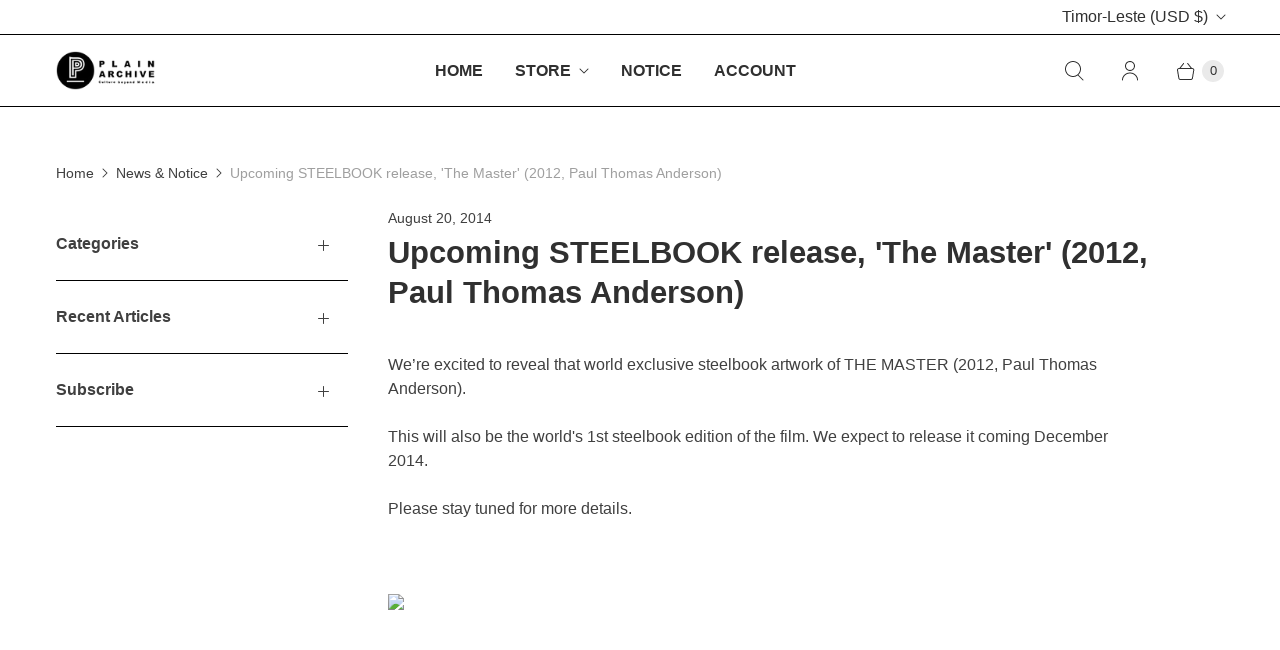

--- FILE ---
content_type: text/html; charset=utf-8
request_url: https://plainarchive.com/en-jp/blogs/news/15162405-upcoming-steelbook-release-the-master-2012-paul-thomas-anderson
body_size: 29519
content:
<!DOCTYPE html>
<html lang="en" class="no-js">
  <head>
    <meta charset="utf-8">
    <meta http-equiv="cleartype" content="on">
    <meta name="robots" content="index,follow">

    
    <title>Upcoming STEELBOOK release, &#39;The Master&#39; - PLAIN ARCHIVE</title>

    
      <meta name="description" content="We’re excited to reveal that world exclusive steelbook artwork of THE MASTER(2012, Paul Thomas Anderson)."/>
    

    

<meta name="author" content="PLAIN ARCHIVE">
<meta property="og:url" content="https://plainarchive.com/en-jp/blogs/news/15162405-upcoming-steelbook-release-the-master-2012-paul-thomas-anderson">
<meta property="og:site_name" content="PLAIN ARCHIVE">




  <meta property="og:type" content="article">
  <meta property="og:title" content="Upcoming STEELBOOK release, &#39;The Master&#39; (2012, Paul Thomas Anderson)">

      <meta property="og:image" content="http://fbcdn-sphotos-h-a.akamaihd.net/hphotos-ak-xfp1/t31.0-8/10604095_519473034863850_4116798676870442922_o.jpg">
      <meta property="og:image:secure_url" content="https://fbcdn-sphotos-h-a.akamaihd.net/hphotos-ak-xfp1/t31.0-8/10604095_519473034863850_4116798676870442922_o.jpg">
    
  



  <meta property="og:description" content="We’re excited to reveal that world exclusive steelbook artwork of THE MASTER(2012, Paul Thomas Anderson).">




<meta name="twitter:card" content="summary">

  <meta name="twitter:title" content="Upcoming STEELBOOK release, 'The Master' (2012, Paul Thomas Anderson)">
  <meta name="twitter:description" content="We’re excited to reveal that world exclusive steelbook artwork of THE MASTER (2012, Paul Thomas Anderson). This will also be the world&#39;s 1st steelbook edition of the film. We expect to release it coming December 2014.Please stay tuned for more details.
 

 
 ">
  

      <meta property="twitter:image" content="//fbcdn-sphotos-h-a.akamaihd.net/hphotos-ak-xfp1/t31.0-8/10604095_519473034863850_4116798676870442922_o.jpg">
    
  



    
    

    <!-- Mobile Specific Metas -->
    <meta name="HandheldFriendly" content="True">
    <meta name="MobileOptimized" content="320">
    <meta name="viewport" content="width=device-width,initial-scale=1">
    <meta name="theme-color" content="#ffffff">

    <!-- Preconnect Domains -->
    <link rel="preconnect" href="https://cdn.shopify.com" crossorigin>
    <link rel="preconnect" href="https://fonts.shopify.com" crossorigin>
    <link rel="preconnect" href="https://monorail-edge.shopifysvc.com">

    <!-- Preload Assets -->
    <link rel="preload" href="//plainarchive.com/cdn/shop/t/55/assets/theme.css?v=16449735812630351961760509582" as="style">
    <link rel="preload" href="//plainarchive.com/cdn/shop/t/55/assets/retina.js?v=158717664622147706691760509566" as="script">

    <!-- Stylesheets for Retina-->
    <link href="//plainarchive.com/cdn/shop/t/55/assets/theme.css?v=16449735812630351961760509582" rel="stylesheet" type="text/css" media="all" />

    
      <link rel="shortcut icon" type="image/x-icon" href="//plainarchive.com/cdn/shop/files/favicon_5e907f8e-7e99-4c09-ab2d-a2a9fc5fe3d3_180x180.png?v=1668422164">
      <link rel="apple-touch-icon" href="//plainarchive.com/cdn/shop/files/favicon_5e907f8e-7e99-4c09-ab2d-a2a9fc5fe3d3_180x180.png?v=1668422164"/>
      <link rel="apple-touch-icon" sizes="72x72" href="//plainarchive.com/cdn/shop/files/favicon_5e907f8e-7e99-4c09-ab2d-a2a9fc5fe3d3_72x72.png?v=1668422164"/>
      <link rel="apple-touch-icon" sizes="114x114" href="//plainarchive.com/cdn/shop/files/favicon_5e907f8e-7e99-4c09-ab2d-a2a9fc5fe3d3_114x114.png?v=1668422164"/>
      <link rel="apple-touch-icon" sizes="180x180" href="//plainarchive.com/cdn/shop/files/favicon_5e907f8e-7e99-4c09-ab2d-a2a9fc5fe3d3_180x180.png?v=1668422164"/>
      <link rel="apple-touch-icon" sizes="228x228" href="//plainarchive.com/cdn/shop/files/favicon_5e907f8e-7e99-4c09-ab2d-a2a9fc5fe3d3_228x228.png?v=1668422164"/>
    

    <link rel="canonical" href="https://plainarchive.com/en-jp/blogs/news/15162405-upcoming-steelbook-release-the-master-2012-paul-thomas-anderson"/>

    

    
      <script async crossorigin fetchpriority="high" src="/cdn/shopifycloud/importmap-polyfill/es-modules-shim.2.4.0.js"></script>
<script src="/services/javascripts/countries.js" defer></script>
    

    
    <script>
      window.PXUTheme = window.PXUTheme || {};
      window.PXUTheme.version = '8.1.0';
      window.PXUTheme.name = 'Retina';
    </script>
    


    <script>
      
window.PXUTheme = window.PXUTheme || {};


window.PXUTheme.routes = window.PXUTheme.routes || {};
window.PXUTheme.routes.root_url = "/en-jp";
window.PXUTheme.routes.cart_url = "/en-jp/cart";
window.PXUTheme.routes.search_url = "/en-jp/search";
window.PXUTheme.routes.predictive_search_url = "/en-jp/search/suggest";
window.PXUTheme.routes.product_recommendations_url = "/en-jp/recommendations/products";


window.PXUTheme.theme_settings = {};

window.PXUTheme.theme_settings.current_locale = "en";
window.PXUTheme.theme_settings.shop_url = "https://plainarchive.com";


window.PXUTheme.theme_settings.cart_action_type = "ajax";
window.PXUTheme.theme_settings.shipping_calculator = true;


window.PXUTheme.theme_settings.newsletter_popup = false;
window.PXUTheme.theme_settings.newsletter_popup_days = "7";
window.PXUTheme.theme_settings.newsletter_popup_mobile = false;
window.PXUTheme.theme_settings.newsletter_popup_seconds = 4;


window.PXUTheme.theme_settings.enable_autocomplete = false;


window.PXUTheme.theme_settings.free_text = "Free";
window.PXUTheme.theme_settings.sold_out_options = "disabled";
window.PXUTheme.theme_settings.select_first_available_variant = false;
window.PXUTheme.theme_settings.notify_me_form = true;
window.PXUTheme.theme_settings.show_secondary_media = false;


window.PXUTheme.theme_settings.display_inventory_left = false;
window.PXUTheme.theme_settings.inventory_threshold = 10;
window.PXUTheme.theme_settings.limit_quantity = true;


window.PXUTheme.translation = {};


window.PXUTheme.translation.newsletter_success_text = "Thank you for joining our mailing list!";


window.PXUTheme.translation.contact_field_email = "";


window.PXUTheme.translation.menu = "Menu";


window.PXUTheme.translation.search = "Search";
window.PXUTheme.translation.all_results = "View all results";


window.PXUTheme.translation.agree_to_terms_warning = "You must agree with the terms and conditions to checkout.";
window.PXUTheme.translation.cart_discount = "Discount";
window.PXUTheme.translation.edit_cart = "Edit Cart";
window.PXUTheme.translation.add_to_cart = "Add to Cart";
window.PXUTheme.translation.add_to_cart_success = "Translation missing: en.layout.general.add_to_cart_success";
window.PXUTheme.translation.agree_to_terms_html = "I Agree with the Terms &amp; Conditions";
window.PXUTheme.translation.checkout = "Checkout";
window.PXUTheme.translation.or = "Translation missing: en.layout.general.or";
window.PXUTheme.translation.continue_shopping = "Continue Shopping";
window.PXUTheme.translation.empty_cart = "Your Cart is Empty";
window.PXUTheme.translation.cart_total = "Total";
window.PXUTheme.translation.subtotal = "Subtotal";
window.PXUTheme.translation.cart_notes = "Order Notes";
window.PXUTheme.translation.no_shipping_destination = "We do not ship to this destination.";
window.PXUTheme.translation.additional_rate = "There is one shipping rate available for";
window.PXUTheme.translation.additional_rate_at = "at";
window.PXUTheme.translation.additional_rates_part_1 = "There are";
window.PXUTheme.translation.additional_rates_part_2 = "shipping rates available for";
window.PXUTheme.translation.additional_rates_part_3 = "starting at";



window.PXUTheme.translation.product_add_to_cart_success = "Added";
window.PXUTheme.translation.product_add_to_cart = "Add to Cart";
window.PXUTheme.translation.product_notify_form_email = "Enter your email address...";
window.PXUTheme.translation.product_notify_form_send = "Send";
window.PXUTheme.translation.items_left_count_one = "item left";
window.PXUTheme.translation.items_left_count_other = "items left";
window.PXUTheme.translation.product_sold_out = "Sold Out";
window.PXUTheme.translation.product_unavailable = "Unavailable";
window.PXUTheme.translation.product_notify_form_success = "Thanks! We will notify you when this product becomes available!";
window.PXUTheme.translation.product_from = "from";



window.PXUTheme.media_queries = {};
window.PXUTheme.media_queries.small = window.matchMedia( "(max-width: 480px)" );
window.PXUTheme.media_queries.medium = window.matchMedia( "(max-width: 798px)" );
window.PXUTheme.media_queries.large = window.matchMedia( "(min-width: 799px)" );
window.PXUTheme.media_queries.larger = window.matchMedia( "(min-width: 960px)" );
window.PXUTheme.media_queries.xlarge = window.matchMedia( "(min-width: 1200px)" );
window.PXUTheme.media_queries.ie10 = window.matchMedia( "all and (-ms-high-contrast: none), (-ms-high-contrast: active)" );
window.PXUTheme.media_queries.tablet = window.matchMedia( "only screen and (min-width: 799px) and (max-width: 1024px)" );


window.PXUTheme.device = {};
window.PXUTheme.device.hasTouch = window.matchMedia("(any-pointer: coarse)");
window.PXUTheme.device.hasMouse = window.matchMedia("(any-pointer: fine)");


window.PXUTheme.currency = {};


window.PXUTheme.currency.shop_currency = "USD";
window.PXUTheme.currency.default_currency = "USD";
window.PXUTheme.currency.display_format = "money_with_currency_format";
window.PXUTheme.currency.money_format = "${{amount}} USD";
window.PXUTheme.currency.money_format_no_currency = "${{amount}} USD";
window.PXUTheme.currency.money_format_currency = "${{amount}} USD";
window.PXUTheme.currency.native_multi_currency = false;
window.PXUTheme.currency.iso_code = "USD";
window.PXUTheme.currency.symbol = "$";
window.PXUTheme.currency.shipping_calculator = true;
    </script>

    <script src="//plainarchive.com/cdn/shop/t/55/assets/retina.js?v=158717664622147706691760509566" defer></script><script type="importmap">
{
  "imports": {
    "currencies": "//plainarchive.com/cdn/shop/t/55/assets/currencies.js?v=38230106328168985511760509566",
    "element.base-media": "//plainarchive.com/cdn/shop/t/55/assets/element.base-media.js?v=61305152781971747521760509565",
    "element.image.parallax": "//plainarchive.com/cdn/shop/t/55/assets/element.image.parallax.js?v=59188309605188605141760509566",
    "element.model": "//plainarchive.com/cdn/shop/t/55/assets/element.model.js?v=104979259955732717291760509565",
    "element.quantity-selector": "//plainarchive.com/cdn/shop/t/55/assets/element.quantity-selector.js?v=68208048201360514121760509566",
    "element.text.rte": "//plainarchive.com/cdn/shop/t/55/assets/element.text.rte.js?v=28194737298593644281760509566",
    "element.video": "//plainarchive.com/cdn/shop/t/55/assets/element.video.js?v=110560105447302630031760509565",
    "is-land": "//plainarchive.com/cdn/shop/t/55/assets/is-land.min.js?v=92343381495565747271760509566",
    "util.misc": "//plainarchive.com/cdn/shop/t/55/assets/util.misc.js?v=117964846174238173191760509566",
    "util.product-loader": "//plainarchive.com/cdn/shop/t/55/assets/util.product-loader.js?v=71947287259713254281760509566",
    "util.resource-loader": "//plainarchive.com/cdn/shop/t/55/assets/util.resource-loader.js?v=81301169148003274841760509565",
    "vendor.in-view": "//plainarchive.com/cdn/shop/t/55/assets/vendor.in-view.js?v=126891093837844970591760509565"
  }
}
</script><script type="module" src="//plainarchive.com/cdn/shop/t/55/assets/is-land.min.js?v=92343381495565747271760509566"></script>
<script>window.performance && window.performance.mark && window.performance.mark('shopify.content_for_header.start');</script><meta name="google-site-verification" content="-OsLPOJ2vMup6HoR7fy9-1enliAZtsAAG0ng1W3SbR0">
<meta id="shopify-digital-wallet" name="shopify-digital-wallet" content="/3129825/digital_wallets/dialog">
<meta name="shopify-checkout-api-token" content="811209d0cbc43bdabde29969c56bb980">
<meta id="in-context-paypal-metadata" data-shop-id="3129825" data-venmo-supported="false" data-environment="production" data-locale="en_US" data-paypal-v4="true" data-currency="USD">
<link rel="alternate" type="application/atom+xml" title="Feed" href="/en-jp/blogs/news.atom" />
<link rel="alternate" hreflang="x-default" href="https://plainarchive.com/blogs/news/15162405-upcoming-steelbook-release-the-master-2012-paul-thomas-anderson">
<link rel="alternate" hreflang="en" href="https://plainarchive.com/blogs/news/15162405-upcoming-steelbook-release-the-master-2012-paul-thomas-anderson">
<link rel="alternate" hreflang="en-CN" href="https://plainarchive.com/en-jp/blogs/news/15162405-upcoming-steelbook-release-the-master-2012-paul-thomas-anderson">
<link rel="alternate" hreflang="en-HK" href="https://plainarchive.com/en-jp/blogs/news/15162405-upcoming-steelbook-release-the-master-2012-paul-thomas-anderson">
<link rel="alternate" hreflang="en-ID" href="https://plainarchive.com/en-jp/blogs/news/15162405-upcoming-steelbook-release-the-master-2012-paul-thomas-anderson">
<link rel="alternate" hreflang="en-IL" href="https://plainarchive.com/en-jp/blogs/news/15162405-upcoming-steelbook-release-the-master-2012-paul-thomas-anderson">
<link rel="alternate" hreflang="en-IN" href="https://plainarchive.com/en-jp/blogs/news/15162405-upcoming-steelbook-release-the-master-2012-paul-thomas-anderson">
<link rel="alternate" hreflang="en-MY" href="https://plainarchive.com/en-jp/blogs/news/15162405-upcoming-steelbook-release-the-master-2012-paul-thomas-anderson">
<link rel="alternate" hreflang="en-PH" href="https://plainarchive.com/en-jp/blogs/news/15162405-upcoming-steelbook-release-the-master-2012-paul-thomas-anderson">
<link rel="alternate" hreflang="en-SG" href="https://plainarchive.com/en-jp/blogs/news/15162405-upcoming-steelbook-release-the-master-2012-paul-thomas-anderson">
<link rel="alternate" hreflang="en-TH" href="https://plainarchive.com/en-jp/blogs/news/15162405-upcoming-steelbook-release-the-master-2012-paul-thomas-anderson">
<link rel="alternate" hreflang="en-TR" href="https://plainarchive.com/en-jp/blogs/news/15162405-upcoming-steelbook-release-the-master-2012-paul-thomas-anderson">
<link rel="alternate" hreflang="en-TW" href="https://plainarchive.com/en-jp/blogs/news/15162405-upcoming-steelbook-release-the-master-2012-paul-thomas-anderson">
<link rel="alternate" hreflang="en-VN" href="https://plainarchive.com/en-jp/blogs/news/15162405-upcoming-steelbook-release-the-master-2012-paul-thomas-anderson">
<link rel="alternate" hreflang="en-JP" href="https://plainarchive.com/en-jp/blogs/news/15162405-upcoming-steelbook-release-the-master-2012-paul-thomas-anderson">
<link rel="alternate" hreflang="en-CY" href="https://plainarchive.com/en-jp/blogs/news/15162405-upcoming-steelbook-release-the-master-2012-paul-thomas-anderson">
<link rel="alternate" hreflang="en-KZ" href="https://plainarchive.com/en-jp/blogs/news/15162405-upcoming-steelbook-release-the-master-2012-paul-thomas-anderson">
<link rel="alternate" hreflang="en-AF" href="https://plainarchive.com/en-jp/blogs/news/15162405-upcoming-steelbook-release-the-master-2012-paul-thomas-anderson">
<link rel="alternate" hreflang="en-AM" href="https://plainarchive.com/en-jp/blogs/news/15162405-upcoming-steelbook-release-the-master-2012-paul-thomas-anderson">
<link rel="alternate" hreflang="en-AZ" href="https://plainarchive.com/en-jp/blogs/news/15162405-upcoming-steelbook-release-the-master-2012-paul-thomas-anderson">
<link rel="alternate" hreflang="en-BH" href="https://plainarchive.com/en-jp/blogs/news/15162405-upcoming-steelbook-release-the-master-2012-paul-thomas-anderson">
<link rel="alternate" hreflang="en-BD" href="https://plainarchive.com/en-jp/blogs/news/15162405-upcoming-steelbook-release-the-master-2012-paul-thomas-anderson">
<link rel="alternate" hreflang="en-BT" href="https://plainarchive.com/en-jp/blogs/news/15162405-upcoming-steelbook-release-the-master-2012-paul-thomas-anderson">
<link rel="alternate" hreflang="en-BN" href="https://plainarchive.com/en-jp/blogs/news/15162405-upcoming-steelbook-release-the-master-2012-paul-thomas-anderson">
<link rel="alternate" hreflang="en-KH" href="https://plainarchive.com/en-jp/blogs/news/15162405-upcoming-steelbook-release-the-master-2012-paul-thomas-anderson">
<link rel="alternate" hreflang="en-GE" href="https://plainarchive.com/en-jp/blogs/news/15162405-upcoming-steelbook-release-the-master-2012-paul-thomas-anderson">
<link rel="alternate" hreflang="en-IQ" href="https://plainarchive.com/en-jp/blogs/news/15162405-upcoming-steelbook-release-the-master-2012-paul-thomas-anderson">
<link rel="alternate" hreflang="en-JO" href="https://plainarchive.com/en-jp/blogs/news/15162405-upcoming-steelbook-release-the-master-2012-paul-thomas-anderson">
<link rel="alternate" hreflang="en-KW" href="https://plainarchive.com/en-jp/blogs/news/15162405-upcoming-steelbook-release-the-master-2012-paul-thomas-anderson">
<link rel="alternate" hreflang="en-KG" href="https://plainarchive.com/en-jp/blogs/news/15162405-upcoming-steelbook-release-the-master-2012-paul-thomas-anderson">
<link rel="alternate" hreflang="en-LA" href="https://plainarchive.com/en-jp/blogs/news/15162405-upcoming-steelbook-release-the-master-2012-paul-thomas-anderson">
<link rel="alternate" hreflang="en-LB" href="https://plainarchive.com/en-jp/blogs/news/15162405-upcoming-steelbook-release-the-master-2012-paul-thomas-anderson">
<link rel="alternate" hreflang="en-MO" href="https://plainarchive.com/en-jp/blogs/news/15162405-upcoming-steelbook-release-the-master-2012-paul-thomas-anderson">
<link rel="alternate" hreflang="en-MV" href="https://plainarchive.com/en-jp/blogs/news/15162405-upcoming-steelbook-release-the-master-2012-paul-thomas-anderson">
<link rel="alternate" hreflang="en-MN" href="https://plainarchive.com/en-jp/blogs/news/15162405-upcoming-steelbook-release-the-master-2012-paul-thomas-anderson">
<link rel="alternate" hreflang="en-MM" href="https://plainarchive.com/en-jp/blogs/news/15162405-upcoming-steelbook-release-the-master-2012-paul-thomas-anderson">
<link rel="alternate" hreflang="en-NP" href="https://plainarchive.com/en-jp/blogs/news/15162405-upcoming-steelbook-release-the-master-2012-paul-thomas-anderson">
<link rel="alternate" hreflang="en-OM" href="https://plainarchive.com/en-jp/blogs/news/15162405-upcoming-steelbook-release-the-master-2012-paul-thomas-anderson">
<link rel="alternate" hreflang="en-PK" href="https://plainarchive.com/en-jp/blogs/news/15162405-upcoming-steelbook-release-the-master-2012-paul-thomas-anderson">
<link rel="alternate" hreflang="en-PS" href="https://plainarchive.com/en-jp/blogs/news/15162405-upcoming-steelbook-release-the-master-2012-paul-thomas-anderson">
<link rel="alternate" hreflang="en-QA" href="https://plainarchive.com/en-jp/blogs/news/15162405-upcoming-steelbook-release-the-master-2012-paul-thomas-anderson">
<link rel="alternate" hreflang="en-SA" href="https://plainarchive.com/en-jp/blogs/news/15162405-upcoming-steelbook-release-the-master-2012-paul-thomas-anderson">
<link rel="alternate" hreflang="en-KR" href="https://plainarchive.com/en-jp/blogs/news/15162405-upcoming-steelbook-release-the-master-2012-paul-thomas-anderson">
<link rel="alternate" hreflang="en-LK" href="https://plainarchive.com/en-jp/blogs/news/15162405-upcoming-steelbook-release-the-master-2012-paul-thomas-anderson">
<link rel="alternate" hreflang="en-TJ" href="https://plainarchive.com/en-jp/blogs/news/15162405-upcoming-steelbook-release-the-master-2012-paul-thomas-anderson">
<link rel="alternate" hreflang="en-TL" href="https://plainarchive.com/en-jp/blogs/news/15162405-upcoming-steelbook-release-the-master-2012-paul-thomas-anderson">
<link rel="alternate" hreflang="en-TM" href="https://plainarchive.com/en-jp/blogs/news/15162405-upcoming-steelbook-release-the-master-2012-paul-thomas-anderson">
<link rel="alternate" hreflang="en-AE" href="https://plainarchive.com/en-jp/blogs/news/15162405-upcoming-steelbook-release-the-master-2012-paul-thomas-anderson">
<link rel="alternate" hreflang="en-UZ" href="https://plainarchive.com/en-jp/blogs/news/15162405-upcoming-steelbook-release-the-master-2012-paul-thomas-anderson">
<link rel="alternate" hreflang="en-YE" href="https://plainarchive.com/en-jp/blogs/news/15162405-upcoming-steelbook-release-the-master-2012-paul-thomas-anderson">
<script async="async" src="/checkouts/internal/preloads.js?locale=en-TL"></script>
<script id="shopify-features" type="application/json">{"accessToken":"811209d0cbc43bdabde29969c56bb980","betas":["rich-media-storefront-analytics"],"domain":"plainarchive.com","predictiveSearch":true,"shopId":3129825,"locale":"en"}</script>
<script>var Shopify = Shopify || {};
Shopify.shop = "plain-archive.myshopify.com";
Shopify.locale = "en";
Shopify.currency = {"active":"USD","rate":"1.0"};
Shopify.country = "TL";
Shopify.theme = {"name":"Retina 8.1.0","id":181606940974,"schema_name":"Retina","schema_version":"8.1.0","theme_store_id":601,"role":"main"};
Shopify.theme.handle = "null";
Shopify.theme.style = {"id":null,"handle":null};
Shopify.cdnHost = "plainarchive.com/cdn";
Shopify.routes = Shopify.routes || {};
Shopify.routes.root = "/en-jp/";</script>
<script type="module">!function(o){(o.Shopify=o.Shopify||{}).modules=!0}(window);</script>
<script>!function(o){function n(){var o=[];function n(){o.push(Array.prototype.slice.apply(arguments))}return n.q=o,n}var t=o.Shopify=o.Shopify||{};t.loadFeatures=n(),t.autoloadFeatures=n()}(window);</script>
<script id="shop-js-analytics" type="application/json">{"pageType":"article"}</script>
<script defer="defer" async type="module" src="//plainarchive.com/cdn/shopifycloud/shop-js/modules/v2/client.init-shop-cart-sync_BT-GjEfc.en.esm.js"></script>
<script defer="defer" async type="module" src="//plainarchive.com/cdn/shopifycloud/shop-js/modules/v2/chunk.common_D58fp_Oc.esm.js"></script>
<script defer="defer" async type="module" src="//plainarchive.com/cdn/shopifycloud/shop-js/modules/v2/chunk.modal_xMitdFEc.esm.js"></script>
<script type="module">
  await import("//plainarchive.com/cdn/shopifycloud/shop-js/modules/v2/client.init-shop-cart-sync_BT-GjEfc.en.esm.js");
await import("//plainarchive.com/cdn/shopifycloud/shop-js/modules/v2/chunk.common_D58fp_Oc.esm.js");
await import("//plainarchive.com/cdn/shopifycloud/shop-js/modules/v2/chunk.modal_xMitdFEc.esm.js");

  window.Shopify.SignInWithShop?.initShopCartSync?.({"fedCMEnabled":true,"windoidEnabled":true});

</script>
<script id="__st">var __st={"a":3129825,"offset":32400,"reqid":"914163cd-596a-4e3b-bc71-ae6419dc757f-1769146801","pageurl":"plainarchive.com\/en-jp\/blogs\/news\/15162405-upcoming-steelbook-release-the-master-2012-paul-thomas-anderson","s":"articles-15162405","u":"f89b3aa2adf8","p":"article","rtyp":"article","rid":15162405};</script>
<script>window.ShopifyPaypalV4VisibilityTracking = true;</script>
<script id="form-persister">!function(){'use strict';const t='contact',e='new_comment',n=[[t,t],['blogs',e],['comments',e],[t,'customer']],o='password',r='form_key',c=['recaptcha-v3-token','g-recaptcha-response','h-captcha-response',o],s=()=>{try{return window.sessionStorage}catch{return}},i='__shopify_v',u=t=>t.elements[r],a=function(){const t=[...n].map((([t,e])=>`form[action*='/${t}']:not([data-nocaptcha='true']) input[name='form_type'][value='${e}']`)).join(',');var e;return e=t,()=>e?[...document.querySelectorAll(e)].map((t=>t.form)):[]}();function m(t){const e=u(t);a().includes(t)&&(!e||!e.value)&&function(t){try{if(!s())return;!function(t){const e=s();if(!e)return;const n=u(t);if(!n)return;const o=n.value;o&&e.removeItem(o)}(t);const e=Array.from(Array(32),(()=>Math.random().toString(36)[2])).join('');!function(t,e){u(t)||t.append(Object.assign(document.createElement('input'),{type:'hidden',name:r})),t.elements[r].value=e}(t,e),function(t,e){const n=s();if(!n)return;const r=[...t.querySelectorAll(`input[type='${o}']`)].map((({name:t})=>t)),u=[...c,...r],a={};for(const[o,c]of new FormData(t).entries())u.includes(o)||(a[o]=c);n.setItem(e,JSON.stringify({[i]:1,action:t.action,data:a}))}(t,e)}catch(e){console.error('failed to persist form',e)}}(t)}const f=t=>{if('true'===t.dataset.persistBound)return;const e=function(t,e){const n=function(t){return'function'==typeof t.submit?t.submit:HTMLFormElement.prototype.submit}(t).bind(t);return function(){let t;return()=>{t||(t=!0,(()=>{try{e(),n()}catch(t){(t=>{console.error('form submit failed',t)})(t)}})(),setTimeout((()=>t=!1),250))}}()}(t,(()=>{m(t)}));!function(t,e){if('function'==typeof t.submit&&'function'==typeof e)try{t.submit=e}catch{}}(t,e),t.addEventListener('submit',(t=>{t.preventDefault(),e()})),t.dataset.persistBound='true'};!function(){function t(t){const e=(t=>{const e=t.target;return e instanceof HTMLFormElement?e:e&&e.form})(t);e&&m(e)}document.addEventListener('submit',t),document.addEventListener('DOMContentLoaded',(()=>{const e=a();for(const t of e)f(t);var n;n=document.body,new window.MutationObserver((t=>{for(const e of t)if('childList'===e.type&&e.addedNodes.length)for(const t of e.addedNodes)1===t.nodeType&&'FORM'===t.tagName&&a().includes(t)&&f(t)})).observe(n,{childList:!0,subtree:!0,attributes:!1}),document.removeEventListener('submit',t)}))}()}();</script>
<script integrity="sha256-4kQ18oKyAcykRKYeNunJcIwy7WH5gtpwJnB7kiuLZ1E=" data-source-attribution="shopify.loadfeatures" defer="defer" src="//plainarchive.com/cdn/shopifycloud/storefront/assets/storefront/load_feature-a0a9edcb.js" crossorigin="anonymous"></script>
<script data-source-attribution="shopify.dynamic_checkout.dynamic.init">var Shopify=Shopify||{};Shopify.PaymentButton=Shopify.PaymentButton||{isStorefrontPortableWallets:!0,init:function(){window.Shopify.PaymentButton.init=function(){};var t=document.createElement("script");t.src="https://plainarchive.com/cdn/shopifycloud/portable-wallets/latest/portable-wallets.en.js",t.type="module",document.head.appendChild(t)}};
</script>
<script data-source-attribution="shopify.dynamic_checkout.buyer_consent">
  function portableWalletsHideBuyerConsent(e){var t=document.getElementById("shopify-buyer-consent"),n=document.getElementById("shopify-subscription-policy-button");t&&n&&(t.classList.add("hidden"),t.setAttribute("aria-hidden","true"),n.removeEventListener("click",e))}function portableWalletsShowBuyerConsent(e){var t=document.getElementById("shopify-buyer-consent"),n=document.getElementById("shopify-subscription-policy-button");t&&n&&(t.classList.remove("hidden"),t.removeAttribute("aria-hidden"),n.addEventListener("click",e))}window.Shopify?.PaymentButton&&(window.Shopify.PaymentButton.hideBuyerConsent=portableWalletsHideBuyerConsent,window.Shopify.PaymentButton.showBuyerConsent=portableWalletsShowBuyerConsent);
</script>
<script data-source-attribution="shopify.dynamic_checkout.cart.bootstrap">document.addEventListener("DOMContentLoaded",(function(){function t(){return document.querySelector("shopify-accelerated-checkout-cart, shopify-accelerated-checkout")}if(t())Shopify.PaymentButton.init();else{new MutationObserver((function(e,n){t()&&(Shopify.PaymentButton.init(),n.disconnect())})).observe(document.body,{childList:!0,subtree:!0})}}));
</script>
<link id="shopify-accelerated-checkout-styles" rel="stylesheet" media="screen" href="https://plainarchive.com/cdn/shopifycloud/portable-wallets/latest/accelerated-checkout-backwards-compat.css" crossorigin="anonymous">
<style id="shopify-accelerated-checkout-cart">
        #shopify-buyer-consent {
  margin-top: 1em;
  display: inline-block;
  width: 100%;
}

#shopify-buyer-consent.hidden {
  display: none;
}

#shopify-subscription-policy-button {
  background: none;
  border: none;
  padding: 0;
  text-decoration: underline;
  font-size: inherit;
  cursor: pointer;
}

#shopify-subscription-policy-button::before {
  box-shadow: none;
}

      </style>

<script>window.performance && window.performance.mark && window.performance.mark('shopify.content_for_header.end');</script>

    <style>
      :root {
        /* ------------------------------------------------------------
          Typography
        ------------------------------------------------------------ */

        /* Body */
        --element-text-font-family--body: Helvetica, Arial, sans-serif;
        --element-text-font-weight--body: 400;
        --element-text-font-size--rte-body: 16px;
        --element-text-line-height--rte-body: px;
        --element-text-font-size--body-lg: 1.375rem; /* Product price */
        --element-text-font-size--body-sm: 16px; /* SKU, installments, variant labels */


        /* Headings */
        --element-text-font-family--heading: Helvetica, Arial, sans-serif;
        --element-text-font-weight--heading: 700;
        --element-text-letter-spacing--heading: 0px;
        --element-text-text-transform--heading: none;
        --element-text-font-size--heading-xl: 26px;

        /* Buttons */
        --element-button-font-family: Helvetica, Arial, sans-serif;
        --element-button-font-size: 16px;
        --element-button-letter-spacing: 0px;
        --element-button-radius: 0px;
        --element-button-color-primary: #000000;
        --element-button-shade-border: 40%;
        --element-button-shade-border--hover: 40%;

        /* Inputs */
        --element-input-font-size: 16px;

        /* ------------------------------------------------------------
          Colors
        ------------------------------------------------------------ */
        --color-primary: #404040; 
        --color-secondary: #ffffff;
        --root-color-primary: #404040; 
        --root-color-secondary: #ffffff;
        --color-focus: #0000ff;

        --element-text-color: #404040;

        --element-input-color-primary: #404040;
        --element-input-color-secondary: #ffffff;

        --color-sale-tag: #c92400;
        --color-sale-tag-text: #2d2d2d;

        --layout-section-background: #ffffff
      }

      /* ------------------------------------------------------------
        Component overrides
      ------------------------------------------------------------ */

      product-hot-reload  {
        --layout-section-padding-inline: 0;
        --layout-section-max-inline-size: 1200px;
      }

      .element-text--line-through {
        --element-text-color: #696969;
      }
      .element-text--line-through ~ .element-text--price {
        --element-text-color: #c92400;
      }

      .element-radio :is(.element-button,.element-button--shopify-payment-wrapper .shopify-payment-button .shopify-payment-button__button--unbranded).element-button--size-sm {
        --element-button-radius: 8px;
        --element-button-shade-border: 40%;
        --_padding-block: 0.75rem;
        --_padding-inline: 1rem;
        --element-text-font-weight: bold;
        --_color-text: var(--_color-primary);
        --_color-background: var(--_color-secondary);
      }

      :is(.element-button,.element-button--shopify-payment-wrapper .shopify-payment-button .shopify-payment-button__button--unbranded):active, input[type=radio]:checked+:is(.element-button,.element-button--shopify-payment-wrapper .shopify-payment-button .shopify-payment-button__button--unbranded) {
        --_color-text: var(--_color-primary);
        --_color-background: var(--_color-secondary);
        --_shade-background: 0;
        --_shade-border: 100%;
      }

      element-select {
        --color-primary: #404040;
        --color-secondary: #ffffff;
        --element-button-color-primary: #404040;
        --element-button-color-secondary: #ffffff;
        --element-button-box-shadow: inset 0 0 0 1px #404040;
        --element-button-radius: 0.5rem;
        --element-button-font-family: Helvetica, Arial, sans-serif;
      }
      element-select.element-select__wrapper--focused .element-button {
        box-shadow: inset 0 0 0 var(--element-button-border-width--focus) var(--_color-focus);
        border: none;
      }

      /* Element Input */
      .element-input {
        --element-input-box-shadow-spread-radius--hover: 1px;
        --_color-box-shadow: #404040;
      }

      /* ATC Primary Style */
      product-form .element-button[type="submit"],
      .shopify-payment-button .shopify-payment-button__button--unbranded,
      .shopify-payment-button .shopify-payment-button__button {
        --element-button-shade-border: 100%;
        --element-text-line-height--body-md: 1;
        --element-button-text-transform: none;
        text-transform: var(--element-button-text-transform);
        color: #ffffff !important;
        background-color: #000000 !important;
      }
      product-form .element-button[type="submit"]:hover,
      .shopify-payment-button .shopify-payment-button__button--unbranded:hover:not([disabled]):not([aria-disabled="true"]),
      .shopify-payment-button .shopify-payment-button__button:hover:not([disabled]):not([aria-disabled="true"]) {
        --_shade-border: 100%;

        background: #ffffff!important;
        color: #000000!important;
        border: none;
        box-shadow: var(--_box-shadow);
      }

      /* ATC Inverted Style */
      product-form .element-button[type="submit"].element-button--inverted {
        background: transparent !important;
        color: var(--element-button-color-primary) !important;

        &:hover:not([disabled]) {
          background: var(--element-button-color-primary) !important;
          color: #ffffff !important;
        }
      }

      /* ATC Disabled Style */
      product-form .element-button[type="submit"]:disabled,
      .shopify-payment-button .shopify-payment-button__button--unbranded:disabled,
      .shopify-payment-button .shopify-payment-button__button:disabled
      .shopify-payment-button .shopify-payment-button__button--unbranded[aria-disabled="true"],
      .shopify-payment-button .shopify-payment-button__button[aria-disabled="true"] {
        --_shade-border: 100%;

        cursor: not-allowed !important;
        opacity: 0.4 !important;
        border: none !important;
        box-shadow: var(--_box-shadow) !important;
      }

      .product-title {
        --element-text-color: #303030;
        text-transform: var(--element-text-text-transform--heading);
        text-align: initial;
      }

      input.element-input, textarea.element-input {
        --element-input-radius: 0.5rem;
        margin: 0;
        border: none;
        outline: none;
      }

      /* Reset styles for quantity selector input */
      .element-quantity-selector__input[type=text] {
        margin: 0;
        padding-inline: 0;
        border: none;
        font-family: inherit;
        background: transparent;
        border-radius: var(--element-button-radius);
      }

      select {
        margin-top: 0.5rem;
        margin-bottom: 1rem;
        line-height: 1.4;
      }

      ::before,
      ::after {
        box-sizing: content-box;
      }
      product-hot-reload ::before,
      product-hot-reload ::after {
        box-sizing: border-box;
      }
    </style>

    <script>
      document.documentElement.className=document.documentElement.className.replace(/\bno-js\b/,'js');
      if(window.Shopify&&window.Shopify.designMode)document.documentElement.className+=' in-theme-editor';
    </script>
  <!-- BEGIN app block: shopify://apps/minmaxify-order-limits/blocks/app-embed-block/3acfba32-89f3-4377-ae20-cbb9abc48475 --><script type="text/javascript" src="https://limits.minmaxify.com/plain-archive.myshopify.com?v=139c&r=20260115060933"></script>

<!-- END app block --><link href="https://monorail-edge.shopifysvc.com" rel="dns-prefetch">
<script>(function(){if ("sendBeacon" in navigator && "performance" in window) {try {var session_token_from_headers = performance.getEntriesByType('navigation')[0].serverTiming.find(x => x.name == '_s').description;} catch {var session_token_from_headers = undefined;}var session_cookie_matches = document.cookie.match(/_shopify_s=([^;]*)/);var session_token_from_cookie = session_cookie_matches && session_cookie_matches.length === 2 ? session_cookie_matches[1] : "";var session_token = session_token_from_headers || session_token_from_cookie || "";function handle_abandonment_event(e) {var entries = performance.getEntries().filter(function(entry) {return /monorail-edge.shopifysvc.com/.test(entry.name);});if (!window.abandonment_tracked && entries.length === 0) {window.abandonment_tracked = true;var currentMs = Date.now();var navigation_start = performance.timing.navigationStart;var payload = {shop_id: 3129825,url: window.location.href,navigation_start,duration: currentMs - navigation_start,session_token,page_type: "article"};window.navigator.sendBeacon("https://monorail-edge.shopifysvc.com/v1/produce", JSON.stringify({schema_id: "online_store_buyer_site_abandonment/1.1",payload: payload,metadata: {event_created_at_ms: currentMs,event_sent_at_ms: currentMs}}));}}window.addEventListener('pagehide', handle_abandonment_event);}}());</script>
<script id="web-pixels-manager-setup">(function e(e,d,r,n,o){if(void 0===o&&(o={}),!Boolean(null===(a=null===(i=window.Shopify)||void 0===i?void 0:i.analytics)||void 0===a?void 0:a.replayQueue)){var i,a;window.Shopify=window.Shopify||{};var t=window.Shopify;t.analytics=t.analytics||{};var s=t.analytics;s.replayQueue=[],s.publish=function(e,d,r){return s.replayQueue.push([e,d,r]),!0};try{self.performance.mark("wpm:start")}catch(e){}var l=function(){var e={modern:/Edge?\/(1{2}[4-9]|1[2-9]\d|[2-9]\d{2}|\d{4,})\.\d+(\.\d+|)|Firefox\/(1{2}[4-9]|1[2-9]\d|[2-9]\d{2}|\d{4,})\.\d+(\.\d+|)|Chrom(ium|e)\/(9{2}|\d{3,})\.\d+(\.\d+|)|(Maci|X1{2}).+ Version\/(15\.\d+|(1[6-9]|[2-9]\d|\d{3,})\.\d+)([,.]\d+|)( \(\w+\)|)( Mobile\/\w+|) Safari\/|Chrome.+OPR\/(9{2}|\d{3,})\.\d+\.\d+|(CPU[ +]OS|iPhone[ +]OS|CPU[ +]iPhone|CPU IPhone OS|CPU iPad OS)[ +]+(15[._]\d+|(1[6-9]|[2-9]\d|\d{3,})[._]\d+)([._]\d+|)|Android:?[ /-](13[3-9]|1[4-9]\d|[2-9]\d{2}|\d{4,})(\.\d+|)(\.\d+|)|Android.+Firefox\/(13[5-9]|1[4-9]\d|[2-9]\d{2}|\d{4,})\.\d+(\.\d+|)|Android.+Chrom(ium|e)\/(13[3-9]|1[4-9]\d|[2-9]\d{2}|\d{4,})\.\d+(\.\d+|)|SamsungBrowser\/([2-9]\d|\d{3,})\.\d+/,legacy:/Edge?\/(1[6-9]|[2-9]\d|\d{3,})\.\d+(\.\d+|)|Firefox\/(5[4-9]|[6-9]\d|\d{3,})\.\d+(\.\d+|)|Chrom(ium|e)\/(5[1-9]|[6-9]\d|\d{3,})\.\d+(\.\d+|)([\d.]+$|.*Safari\/(?![\d.]+ Edge\/[\d.]+$))|(Maci|X1{2}).+ Version\/(10\.\d+|(1[1-9]|[2-9]\d|\d{3,})\.\d+)([,.]\d+|)( \(\w+\)|)( Mobile\/\w+|) Safari\/|Chrome.+OPR\/(3[89]|[4-9]\d|\d{3,})\.\d+\.\d+|(CPU[ +]OS|iPhone[ +]OS|CPU[ +]iPhone|CPU IPhone OS|CPU iPad OS)[ +]+(10[._]\d+|(1[1-9]|[2-9]\d|\d{3,})[._]\d+)([._]\d+|)|Android:?[ /-](13[3-9]|1[4-9]\d|[2-9]\d{2}|\d{4,})(\.\d+|)(\.\d+|)|Mobile Safari.+OPR\/([89]\d|\d{3,})\.\d+\.\d+|Android.+Firefox\/(13[5-9]|1[4-9]\d|[2-9]\d{2}|\d{4,})\.\d+(\.\d+|)|Android.+Chrom(ium|e)\/(13[3-9]|1[4-9]\d|[2-9]\d{2}|\d{4,})\.\d+(\.\d+|)|Android.+(UC? ?Browser|UCWEB|U3)[ /]?(15\.([5-9]|\d{2,})|(1[6-9]|[2-9]\d|\d{3,})\.\d+)\.\d+|SamsungBrowser\/(5\.\d+|([6-9]|\d{2,})\.\d+)|Android.+MQ{2}Browser\/(14(\.(9|\d{2,})|)|(1[5-9]|[2-9]\d|\d{3,})(\.\d+|))(\.\d+|)|K[Aa][Ii]OS\/(3\.\d+|([4-9]|\d{2,})\.\d+)(\.\d+|)/},d=e.modern,r=e.legacy,n=navigator.userAgent;return n.match(d)?"modern":n.match(r)?"legacy":"unknown"}(),u="modern"===l?"modern":"legacy",c=(null!=n?n:{modern:"",legacy:""})[u],f=function(e){return[e.baseUrl,"/wpm","/b",e.hashVersion,"modern"===e.buildTarget?"m":"l",".js"].join("")}({baseUrl:d,hashVersion:r,buildTarget:u}),m=function(e){var d=e.version,r=e.bundleTarget,n=e.surface,o=e.pageUrl,i=e.monorailEndpoint;return{emit:function(e){var a=e.status,t=e.errorMsg,s=(new Date).getTime(),l=JSON.stringify({metadata:{event_sent_at_ms:s},events:[{schema_id:"web_pixels_manager_load/3.1",payload:{version:d,bundle_target:r,page_url:o,status:a,surface:n,error_msg:t},metadata:{event_created_at_ms:s}}]});if(!i)return console&&console.warn&&console.warn("[Web Pixels Manager] No Monorail endpoint provided, skipping logging."),!1;try{return self.navigator.sendBeacon.bind(self.navigator)(i,l)}catch(e){}var u=new XMLHttpRequest;try{return u.open("POST",i,!0),u.setRequestHeader("Content-Type","text/plain"),u.send(l),!0}catch(e){return console&&console.warn&&console.warn("[Web Pixels Manager] Got an unhandled error while logging to Monorail."),!1}}}}({version:r,bundleTarget:l,surface:e.surface,pageUrl:self.location.href,monorailEndpoint:e.monorailEndpoint});try{o.browserTarget=l,function(e){var d=e.src,r=e.async,n=void 0===r||r,o=e.onload,i=e.onerror,a=e.sri,t=e.scriptDataAttributes,s=void 0===t?{}:t,l=document.createElement("script"),u=document.querySelector("head"),c=document.querySelector("body");if(l.async=n,l.src=d,a&&(l.integrity=a,l.crossOrigin="anonymous"),s)for(var f in s)if(Object.prototype.hasOwnProperty.call(s,f))try{l.dataset[f]=s[f]}catch(e){}if(o&&l.addEventListener("load",o),i&&l.addEventListener("error",i),u)u.appendChild(l);else{if(!c)throw new Error("Did not find a head or body element to append the script");c.appendChild(l)}}({src:f,async:!0,onload:function(){if(!function(){var e,d;return Boolean(null===(d=null===(e=window.Shopify)||void 0===e?void 0:e.analytics)||void 0===d?void 0:d.initialized)}()){var d=window.webPixelsManager.init(e)||void 0;if(d){var r=window.Shopify.analytics;r.replayQueue.forEach((function(e){var r=e[0],n=e[1],o=e[2];d.publishCustomEvent(r,n,o)})),r.replayQueue=[],r.publish=d.publishCustomEvent,r.visitor=d.visitor,r.initialized=!0}}},onerror:function(){return m.emit({status:"failed",errorMsg:"".concat(f," has failed to load")})},sri:function(e){var d=/^sha384-[A-Za-z0-9+/=]+$/;return"string"==typeof e&&d.test(e)}(c)?c:"",scriptDataAttributes:o}),m.emit({status:"loading"})}catch(e){m.emit({status:"failed",errorMsg:(null==e?void 0:e.message)||"Unknown error"})}}})({shopId: 3129825,storefrontBaseUrl: "https://plainarchive.com",extensionsBaseUrl: "https://extensions.shopifycdn.com/cdn/shopifycloud/web-pixels-manager",monorailEndpoint: "https://monorail-edge.shopifysvc.com/unstable/produce_batch",surface: "storefront-renderer",enabledBetaFlags: ["2dca8a86"],webPixelsConfigList: [{"id":"863142190","configuration":"{\"config\":\"{\\\"pixel_id\\\":\\\"GT-5TGLWML\\\",\\\"target_country\\\":\\\"US\\\",\\\"gtag_events\\\":[{\\\"type\\\":\\\"purchase\\\",\\\"action_label\\\":\\\"MC-Q3FNENYWMG\\\"},{\\\"type\\\":\\\"page_view\\\",\\\"action_label\\\":\\\"MC-Q3FNENYWMG\\\"},{\\\"type\\\":\\\"view_item\\\",\\\"action_label\\\":\\\"MC-Q3FNENYWMG\\\"}],\\\"enable_monitoring_mode\\\":false}\"}","eventPayloadVersion":"v1","runtimeContext":"OPEN","scriptVersion":"b2a88bafab3e21179ed38636efcd8a93","type":"APP","apiClientId":1780363,"privacyPurposes":[],"dataSharingAdjustments":{"protectedCustomerApprovalScopes":["read_customer_address","read_customer_email","read_customer_name","read_customer_personal_data","read_customer_phone"]}},{"id":"shopify-app-pixel","configuration":"{}","eventPayloadVersion":"v1","runtimeContext":"STRICT","scriptVersion":"0450","apiClientId":"shopify-pixel","type":"APP","privacyPurposes":["ANALYTICS","MARKETING"]},{"id":"shopify-custom-pixel","eventPayloadVersion":"v1","runtimeContext":"LAX","scriptVersion":"0450","apiClientId":"shopify-pixel","type":"CUSTOM","privacyPurposes":["ANALYTICS","MARKETING"]}],isMerchantRequest: false,initData: {"shop":{"name":"PLAIN ARCHIVE","paymentSettings":{"currencyCode":"USD"},"myshopifyDomain":"plain-archive.myshopify.com","countryCode":"KR","storefrontUrl":"https:\/\/plainarchive.com\/en-jp"},"customer":null,"cart":null,"checkout":null,"productVariants":[],"purchasingCompany":null},},"https://plainarchive.com/cdn","fcfee988w5aeb613cpc8e4bc33m6693e112",{"modern":"","legacy":""},{"shopId":"3129825","storefrontBaseUrl":"https:\/\/plainarchive.com","extensionBaseUrl":"https:\/\/extensions.shopifycdn.com\/cdn\/shopifycloud\/web-pixels-manager","surface":"storefront-renderer","enabledBetaFlags":"[\"2dca8a86\"]","isMerchantRequest":"false","hashVersion":"fcfee988w5aeb613cpc8e4bc33m6693e112","publish":"custom","events":"[[\"page_viewed\",{}]]"});</script><script>
  window.ShopifyAnalytics = window.ShopifyAnalytics || {};
  window.ShopifyAnalytics.meta = window.ShopifyAnalytics.meta || {};
  window.ShopifyAnalytics.meta.currency = 'USD';
  var meta = {"page":{"pageType":"article","resourceType":"article","resourceId":15162405,"requestId":"914163cd-596a-4e3b-bc71-ae6419dc757f-1769146801"}};
  for (var attr in meta) {
    window.ShopifyAnalytics.meta[attr] = meta[attr];
  }
</script>
<script class="analytics">
  (function () {
    var customDocumentWrite = function(content) {
      var jquery = null;

      if (window.jQuery) {
        jquery = window.jQuery;
      } else if (window.Checkout && window.Checkout.$) {
        jquery = window.Checkout.$;
      }

      if (jquery) {
        jquery('body').append(content);
      }
    };

    var hasLoggedConversion = function(token) {
      if (token) {
        return document.cookie.indexOf('loggedConversion=' + token) !== -1;
      }
      return false;
    }

    var setCookieIfConversion = function(token) {
      if (token) {
        var twoMonthsFromNow = new Date(Date.now());
        twoMonthsFromNow.setMonth(twoMonthsFromNow.getMonth() + 2);

        document.cookie = 'loggedConversion=' + token + '; expires=' + twoMonthsFromNow;
      }
    }

    var trekkie = window.ShopifyAnalytics.lib = window.trekkie = window.trekkie || [];
    if (trekkie.integrations) {
      return;
    }
    trekkie.methods = [
      'identify',
      'page',
      'ready',
      'track',
      'trackForm',
      'trackLink'
    ];
    trekkie.factory = function(method) {
      return function() {
        var args = Array.prototype.slice.call(arguments);
        args.unshift(method);
        trekkie.push(args);
        return trekkie;
      };
    };
    for (var i = 0; i < trekkie.methods.length; i++) {
      var key = trekkie.methods[i];
      trekkie[key] = trekkie.factory(key);
    }
    trekkie.load = function(config) {
      trekkie.config = config || {};
      trekkie.config.initialDocumentCookie = document.cookie;
      var first = document.getElementsByTagName('script')[0];
      var script = document.createElement('script');
      script.type = 'text/javascript';
      script.onerror = function(e) {
        var scriptFallback = document.createElement('script');
        scriptFallback.type = 'text/javascript';
        scriptFallback.onerror = function(error) {
                var Monorail = {
      produce: function produce(monorailDomain, schemaId, payload) {
        var currentMs = new Date().getTime();
        var event = {
          schema_id: schemaId,
          payload: payload,
          metadata: {
            event_created_at_ms: currentMs,
            event_sent_at_ms: currentMs
          }
        };
        return Monorail.sendRequest("https://" + monorailDomain + "/v1/produce", JSON.stringify(event));
      },
      sendRequest: function sendRequest(endpointUrl, payload) {
        // Try the sendBeacon API
        if (window && window.navigator && typeof window.navigator.sendBeacon === 'function' && typeof window.Blob === 'function' && !Monorail.isIos12()) {
          var blobData = new window.Blob([payload], {
            type: 'text/plain'
          });

          if (window.navigator.sendBeacon(endpointUrl, blobData)) {
            return true;
          } // sendBeacon was not successful

        } // XHR beacon

        var xhr = new XMLHttpRequest();

        try {
          xhr.open('POST', endpointUrl);
          xhr.setRequestHeader('Content-Type', 'text/plain');
          xhr.send(payload);
        } catch (e) {
          console.log(e);
        }

        return false;
      },
      isIos12: function isIos12() {
        return window.navigator.userAgent.lastIndexOf('iPhone; CPU iPhone OS 12_') !== -1 || window.navigator.userAgent.lastIndexOf('iPad; CPU OS 12_') !== -1;
      }
    };
    Monorail.produce('monorail-edge.shopifysvc.com',
      'trekkie_storefront_load_errors/1.1',
      {shop_id: 3129825,
      theme_id: 181606940974,
      app_name: "storefront",
      context_url: window.location.href,
      source_url: "//plainarchive.com/cdn/s/trekkie.storefront.8d95595f799fbf7e1d32231b9a28fd43b70c67d3.min.js"});

        };
        scriptFallback.async = true;
        scriptFallback.src = '//plainarchive.com/cdn/s/trekkie.storefront.8d95595f799fbf7e1d32231b9a28fd43b70c67d3.min.js';
        first.parentNode.insertBefore(scriptFallback, first);
      };
      script.async = true;
      script.src = '//plainarchive.com/cdn/s/trekkie.storefront.8d95595f799fbf7e1d32231b9a28fd43b70c67d3.min.js';
      first.parentNode.insertBefore(script, first);
    };
    trekkie.load(
      {"Trekkie":{"appName":"storefront","development":false,"defaultAttributes":{"shopId":3129825,"isMerchantRequest":null,"themeId":181606940974,"themeCityHash":"11132475891824383923","contentLanguage":"en","currency":"USD","eventMetadataId":"ff879096-cc3b-43a9-9235-1a9a52559937"},"isServerSideCookieWritingEnabled":true,"monorailRegion":"shop_domain","enabledBetaFlags":["65f19447"]},"Session Attribution":{},"S2S":{"facebookCapiEnabled":false,"source":"trekkie-storefront-renderer","apiClientId":580111}}
    );

    var loaded = false;
    trekkie.ready(function() {
      if (loaded) return;
      loaded = true;

      window.ShopifyAnalytics.lib = window.trekkie;

      var originalDocumentWrite = document.write;
      document.write = customDocumentWrite;
      try { window.ShopifyAnalytics.merchantGoogleAnalytics.call(this); } catch(error) {};
      document.write = originalDocumentWrite;

      window.ShopifyAnalytics.lib.page(null,{"pageType":"article","resourceType":"article","resourceId":15162405,"requestId":"914163cd-596a-4e3b-bc71-ae6419dc757f-1769146801","shopifyEmitted":true});

      var match = window.location.pathname.match(/checkouts\/(.+)\/(thank_you|post_purchase)/)
      var token = match? match[1]: undefined;
      if (!hasLoggedConversion(token)) {
        setCookieIfConversion(token);
        
      }
    });


        var eventsListenerScript = document.createElement('script');
        eventsListenerScript.async = true;
        eventsListenerScript.src = "//plainarchive.com/cdn/shopifycloud/storefront/assets/shop_events_listener-3da45d37.js";
        document.getElementsByTagName('head')[0].appendChild(eventsListenerScript);

})();</script>
<script
  defer
  src="https://plainarchive.com/cdn/shopifycloud/perf-kit/shopify-perf-kit-3.0.4.min.js"
  data-application="storefront-renderer"
  data-shop-id="3129825"
  data-render-region="gcp-us-central1"
  data-page-type="article"
  data-theme-instance-id="181606940974"
  data-theme-name="Retina"
  data-theme-version="8.1.0"
  data-monorail-region="shop_domain"
  data-resource-timing-sampling-rate="10"
  data-shs="true"
  data-shs-beacon="true"
  data-shs-export-with-fetch="true"
  data-shs-logs-sample-rate="1"
  data-shs-beacon-endpoint="https://plainarchive.com/api/collect"
></script>
</head>

  <body
    class="article"
    data-money-format="${{amount}} USD
"
    style="--full-header-height: 0;"
    data-active-currency="USD"
    data-shop-url="https://plainarchive.com"
    data-predictive-search="false"
  >
    <a class="skip-to-main" href="#main-content">Skip to main content</a>

    
    <svg
      class="icon-star-reference"
      aria-hidden="true"
      focusable="false"
      role="presentation"
      xmlns="http://www.w3.org/2000/svg" width="20" height="20" viewBox="3 3 17 17" fill="none"
    >
      <symbol id="icon-star">
        <rect class="icon-star-background" width="20" height="20" fill="currentColor"/>
        <path d="M10 3L12.163 7.60778L17 8.35121L13.5 11.9359L14.326 17L10 14.6078L5.674 17L6.5 11.9359L3 8.35121L7.837 7.60778L10 3Z" stroke="currentColor" stroke-width="2" stroke-linecap="round" stroke-linejoin="round" fill="none"/>
      </symbol>
      <clipPath id="icon-star-clip">
        <path d="M10 3L12.163 7.60778L17 8.35121L13.5 11.9359L14.326 17L10 14.6078L5.674 17L6.5 11.9359L3 8.35121L7.837 7.60778L10 3Z" stroke="currentColor" stroke-width="2" stroke-linecap="round" stroke-linejoin="round"/>
      </clipPath>
    </svg>
    


    <!-- BEGIN sections: header-group -->
<div id="shopify-section-sections--25334337110318__header" class="shopify-section shopify-section-group-header-group site-header__outer-wrapper">








<style>
  .site-header__outer-wrapper {
    
      position: sticky;
    

    --border-color: #000000;
    --transparent-border-color: rgba(0, 0, 0, 0.2);
  }
</style>

<script
  type="application/json"
  data-section-type="site-header"
  data-section-id="sections--25334337110318__header"
  data-section-data
>
  {
    "sticky_header": true,
    "transparent_header": "home",
    "current_page": "article"
  }
</script>







  <nav class="site-header-utility" aria-label="Utility" data-header-utility>
    <div class="site-header-utility__wrapper">
      

      
        <div class="site-header-utility__cross-border">
          
          <div class="shopify-cross-border">
            
          
            
              
              
              
              <noscript><form method="post" action="/en-jp/localization" id="localization_form" accept-charset="UTF-8" class="shopify-localization-form" enctype="multipart/form-data"><input type="hidden" name="form_type" value="localization" /><input type="hidden" name="utf8" value="✓" /><input type="hidden" name="_method" value="put" /><input type="hidden" name="return_to" value="/en-jp/blogs/news/15162405-upcoming-steelbook-release-the-master-2012-paul-thomas-anderson" /><details class="disclosure">
                    <summary>
                      <span class="disclosure__toggle">
                        Timor-Leste (USD$)
                      </span>
                    </summary>
                    <div class="disclosure-list disclosure-list--visible">
                      
                        <div class="disclosure-list__item-wrapper disclosure-list__item">
                          <input
                            type="radio"
                            id="AF"
                            name="country_code"
                            value="AF"
                            
                          >
                          <label class="disclosure-list__item--label" for="AF">Afghanistan (USD$)</label>
                        </div>
                      
                        <div class="disclosure-list__item-wrapper disclosure-list__item">
                          <input
                            type="radio"
                            id="AM"
                            name="country_code"
                            value="AM"
                            
                          >
                          <label class="disclosure-list__item--label" for="AM">Armenia (USD$)</label>
                        </div>
                      
                        <div class="disclosure-list__item-wrapper disclosure-list__item">
                          <input
                            type="radio"
                            id="AU"
                            name="country_code"
                            value="AU"
                            
                          >
                          <label class="disclosure-list__item--label" for="AU">Australia (USD$)</label>
                        </div>
                      
                        <div class="disclosure-list__item-wrapper disclosure-list__item">
                          <input
                            type="radio"
                            id="AT"
                            name="country_code"
                            value="AT"
                            
                          >
                          <label class="disclosure-list__item--label" for="AT">Austria (USD$)</label>
                        </div>
                      
                        <div class="disclosure-list__item-wrapper disclosure-list__item">
                          <input
                            type="radio"
                            id="AZ"
                            name="country_code"
                            value="AZ"
                            
                          >
                          <label class="disclosure-list__item--label" for="AZ">Azerbaijan (USD$)</label>
                        </div>
                      
                        <div class="disclosure-list__item-wrapper disclosure-list__item">
                          <input
                            type="radio"
                            id="BH"
                            name="country_code"
                            value="BH"
                            
                          >
                          <label class="disclosure-list__item--label" for="BH">Bahrain (USD$)</label>
                        </div>
                      
                        <div class="disclosure-list__item-wrapper disclosure-list__item">
                          <input
                            type="radio"
                            id="BD"
                            name="country_code"
                            value="BD"
                            
                          >
                          <label class="disclosure-list__item--label" for="BD">Bangladesh (USD$)</label>
                        </div>
                      
                        <div class="disclosure-list__item-wrapper disclosure-list__item">
                          <input
                            type="radio"
                            id="BE"
                            name="country_code"
                            value="BE"
                            
                          >
                          <label class="disclosure-list__item--label" for="BE">Belgium (USD$)</label>
                        </div>
                      
                        <div class="disclosure-list__item-wrapper disclosure-list__item">
                          <input
                            type="radio"
                            id="BT"
                            name="country_code"
                            value="BT"
                            
                          >
                          <label class="disclosure-list__item--label" for="BT">Bhutan (USD$)</label>
                        </div>
                      
                        <div class="disclosure-list__item-wrapper disclosure-list__item">
                          <input
                            type="radio"
                            id="BR"
                            name="country_code"
                            value="BR"
                            
                          >
                          <label class="disclosure-list__item--label" for="BR">Brazil (USD$)</label>
                        </div>
                      
                        <div class="disclosure-list__item-wrapper disclosure-list__item">
                          <input
                            type="radio"
                            id="BN"
                            name="country_code"
                            value="BN"
                            
                          >
                          <label class="disclosure-list__item--label" for="BN">Brunei (USD$)</label>
                        </div>
                      
                        <div class="disclosure-list__item-wrapper disclosure-list__item">
                          <input
                            type="radio"
                            id="KH"
                            name="country_code"
                            value="KH"
                            
                          >
                          <label class="disclosure-list__item--label" for="KH">Cambodia (USD$)</label>
                        </div>
                      
                        <div class="disclosure-list__item-wrapper disclosure-list__item">
                          <input
                            type="radio"
                            id="CA"
                            name="country_code"
                            value="CA"
                            
                          >
                          <label class="disclosure-list__item--label" for="CA">Canada (USD$)</label>
                        </div>
                      
                        <div class="disclosure-list__item-wrapper disclosure-list__item">
                          <input
                            type="radio"
                            id="CL"
                            name="country_code"
                            value="CL"
                            
                          >
                          <label class="disclosure-list__item--label" for="CL">Chile (USD$)</label>
                        </div>
                      
                        <div class="disclosure-list__item-wrapper disclosure-list__item">
                          <input
                            type="radio"
                            id="CN"
                            name="country_code"
                            value="CN"
                            
                          >
                          <label class="disclosure-list__item--label" for="CN">China (USD$)</label>
                        </div>
                      
                        <div class="disclosure-list__item-wrapper disclosure-list__item">
                          <input
                            type="radio"
                            id="CY"
                            name="country_code"
                            value="CY"
                            
                          >
                          <label class="disclosure-list__item--label" for="CY">Cyprus (USD$)</label>
                        </div>
                      
                        <div class="disclosure-list__item-wrapper disclosure-list__item">
                          <input
                            type="radio"
                            id="DK"
                            name="country_code"
                            value="DK"
                            
                          >
                          <label class="disclosure-list__item--label" for="DK">Denmark (USD$)</label>
                        </div>
                      
                        <div class="disclosure-list__item-wrapper disclosure-list__item">
                          <input
                            type="radio"
                            id="FI"
                            name="country_code"
                            value="FI"
                            
                          >
                          <label class="disclosure-list__item--label" for="FI">Finland (USD$)</label>
                        </div>
                      
                        <div class="disclosure-list__item-wrapper disclosure-list__item">
                          <input
                            type="radio"
                            id="FR"
                            name="country_code"
                            value="FR"
                            
                          >
                          <label class="disclosure-list__item--label" for="FR">France (USD$)</label>
                        </div>
                      
                        <div class="disclosure-list__item-wrapper disclosure-list__item">
                          <input
                            type="radio"
                            id="GE"
                            name="country_code"
                            value="GE"
                            
                          >
                          <label class="disclosure-list__item--label" for="GE">Georgia (USD$)</label>
                        </div>
                      
                        <div class="disclosure-list__item-wrapper disclosure-list__item">
                          <input
                            type="radio"
                            id="DE"
                            name="country_code"
                            value="DE"
                            
                          >
                          <label class="disclosure-list__item--label" for="DE">Germany (USD$)</label>
                        </div>
                      
                        <div class="disclosure-list__item-wrapper disclosure-list__item">
                          <input
                            type="radio"
                            id="GR"
                            name="country_code"
                            value="GR"
                            
                          >
                          <label class="disclosure-list__item--label" for="GR">Greece (USD$)</label>
                        </div>
                      
                        <div class="disclosure-list__item-wrapper disclosure-list__item">
                          <input
                            type="radio"
                            id="GG"
                            name="country_code"
                            value="GG"
                            
                          >
                          <label class="disclosure-list__item--label" for="GG">Guernsey (USD$)</label>
                        </div>
                      
                        <div class="disclosure-list__item-wrapper disclosure-list__item">
                          <input
                            type="radio"
                            id="HK"
                            name="country_code"
                            value="HK"
                            
                          >
                          <label class="disclosure-list__item--label" for="HK">Hong Kong SAR (USD$)</label>
                        </div>
                      
                        <div class="disclosure-list__item-wrapper disclosure-list__item">
                          <input
                            type="radio"
                            id="HU"
                            name="country_code"
                            value="HU"
                            
                          >
                          <label class="disclosure-list__item--label" for="HU">Hungary (USD$)</label>
                        </div>
                      
                        <div class="disclosure-list__item-wrapper disclosure-list__item">
                          <input
                            type="radio"
                            id="IN"
                            name="country_code"
                            value="IN"
                            
                          >
                          <label class="disclosure-list__item--label" for="IN">India (USD$)</label>
                        </div>
                      
                        <div class="disclosure-list__item-wrapper disclosure-list__item">
                          <input
                            type="radio"
                            id="ID"
                            name="country_code"
                            value="ID"
                            
                          >
                          <label class="disclosure-list__item--label" for="ID">Indonesia (USD$)</label>
                        </div>
                      
                        <div class="disclosure-list__item-wrapper disclosure-list__item">
                          <input
                            type="radio"
                            id="IQ"
                            name="country_code"
                            value="IQ"
                            
                          >
                          <label class="disclosure-list__item--label" for="IQ">Iraq (USD$)</label>
                        </div>
                      
                        <div class="disclosure-list__item-wrapper disclosure-list__item">
                          <input
                            type="radio"
                            id="IE"
                            name="country_code"
                            value="IE"
                            
                          >
                          <label class="disclosure-list__item--label" for="IE">Ireland (USD$)</label>
                        </div>
                      
                        <div class="disclosure-list__item-wrapper disclosure-list__item">
                          <input
                            type="radio"
                            id="IL"
                            name="country_code"
                            value="IL"
                            
                          >
                          <label class="disclosure-list__item--label" for="IL">Israel (USD$)</label>
                        </div>
                      
                        <div class="disclosure-list__item-wrapper disclosure-list__item">
                          <input
                            type="radio"
                            id="IT"
                            name="country_code"
                            value="IT"
                            
                          >
                          <label class="disclosure-list__item--label" for="IT">Italy (USD$)</label>
                        </div>
                      
                        <div class="disclosure-list__item-wrapper disclosure-list__item">
                          <input
                            type="radio"
                            id="JP"
                            name="country_code"
                            value="JP"
                            
                          >
                          <label class="disclosure-list__item--label" for="JP">Japan (USD$)</label>
                        </div>
                      
                        <div class="disclosure-list__item-wrapper disclosure-list__item">
                          <input
                            type="radio"
                            id="JO"
                            name="country_code"
                            value="JO"
                            
                          >
                          <label class="disclosure-list__item--label" for="JO">Jordan (USD$)</label>
                        </div>
                      
                        <div class="disclosure-list__item-wrapper disclosure-list__item">
                          <input
                            type="radio"
                            id="KZ"
                            name="country_code"
                            value="KZ"
                            
                          >
                          <label class="disclosure-list__item--label" for="KZ">Kazakhstan (USD$)</label>
                        </div>
                      
                        <div class="disclosure-list__item-wrapper disclosure-list__item">
                          <input
                            type="radio"
                            id="KW"
                            name="country_code"
                            value="KW"
                            
                          >
                          <label class="disclosure-list__item--label" for="KW">Kuwait (USD$)</label>
                        </div>
                      
                        <div class="disclosure-list__item-wrapper disclosure-list__item">
                          <input
                            type="radio"
                            id="KG"
                            name="country_code"
                            value="KG"
                            
                          >
                          <label class="disclosure-list__item--label" for="KG">Kyrgyzstan (USD$)</label>
                        </div>
                      
                        <div class="disclosure-list__item-wrapper disclosure-list__item">
                          <input
                            type="radio"
                            id="LA"
                            name="country_code"
                            value="LA"
                            
                          >
                          <label class="disclosure-list__item--label" for="LA">Laos (USD$)</label>
                        </div>
                      
                        <div class="disclosure-list__item-wrapper disclosure-list__item">
                          <input
                            type="radio"
                            id="LB"
                            name="country_code"
                            value="LB"
                            
                          >
                          <label class="disclosure-list__item--label" for="LB">Lebanon (USD$)</label>
                        </div>
                      
                        <div class="disclosure-list__item-wrapper disclosure-list__item">
                          <input
                            type="radio"
                            id="LU"
                            name="country_code"
                            value="LU"
                            
                          >
                          <label class="disclosure-list__item--label" for="LU">Luxembourg (USD$)</label>
                        </div>
                      
                        <div class="disclosure-list__item-wrapper disclosure-list__item">
                          <input
                            type="radio"
                            id="MO"
                            name="country_code"
                            value="MO"
                            
                          >
                          <label class="disclosure-list__item--label" for="MO">Macao SAR (USD$)</label>
                        </div>
                      
                        <div class="disclosure-list__item-wrapper disclosure-list__item">
                          <input
                            type="radio"
                            id="MY"
                            name="country_code"
                            value="MY"
                            
                          >
                          <label class="disclosure-list__item--label" for="MY">Malaysia (USD$)</label>
                        </div>
                      
                        <div class="disclosure-list__item-wrapper disclosure-list__item">
                          <input
                            type="radio"
                            id="MV"
                            name="country_code"
                            value="MV"
                            
                          >
                          <label class="disclosure-list__item--label" for="MV">Maldives (USD$)</label>
                        </div>
                      
                        <div class="disclosure-list__item-wrapper disclosure-list__item">
                          <input
                            type="radio"
                            id="MX"
                            name="country_code"
                            value="MX"
                            
                          >
                          <label class="disclosure-list__item--label" for="MX">Mexico (USD$)</label>
                        </div>
                      
                        <div class="disclosure-list__item-wrapper disclosure-list__item">
                          <input
                            type="radio"
                            id="MN"
                            name="country_code"
                            value="MN"
                            
                          >
                          <label class="disclosure-list__item--label" for="MN">Mongolia (USD$)</label>
                        </div>
                      
                        <div class="disclosure-list__item-wrapper disclosure-list__item">
                          <input
                            type="radio"
                            id="MM"
                            name="country_code"
                            value="MM"
                            
                          >
                          <label class="disclosure-list__item--label" for="MM">Myanmar (Burma) (USD$)</label>
                        </div>
                      
                        <div class="disclosure-list__item-wrapper disclosure-list__item">
                          <input
                            type="radio"
                            id="NP"
                            name="country_code"
                            value="NP"
                            
                          >
                          <label class="disclosure-list__item--label" for="NP">Nepal (USD$)</label>
                        </div>
                      
                        <div class="disclosure-list__item-wrapper disclosure-list__item">
                          <input
                            type="radio"
                            id="NL"
                            name="country_code"
                            value="NL"
                            
                          >
                          <label class="disclosure-list__item--label" for="NL">Netherlands (USD$)</label>
                        </div>
                      
                        <div class="disclosure-list__item-wrapper disclosure-list__item">
                          <input
                            type="radio"
                            id="NZ"
                            name="country_code"
                            value="NZ"
                            
                          >
                          <label class="disclosure-list__item--label" for="NZ">New Zealand (USD$)</label>
                        </div>
                      
                        <div class="disclosure-list__item-wrapper disclosure-list__item">
                          <input
                            type="radio"
                            id="NO"
                            name="country_code"
                            value="NO"
                            
                          >
                          <label class="disclosure-list__item--label" for="NO">Norway (USD$)</label>
                        </div>
                      
                        <div class="disclosure-list__item-wrapper disclosure-list__item">
                          <input
                            type="radio"
                            id="OM"
                            name="country_code"
                            value="OM"
                            
                          >
                          <label class="disclosure-list__item--label" for="OM">Oman (USD$)</label>
                        </div>
                      
                        <div class="disclosure-list__item-wrapper disclosure-list__item">
                          <input
                            type="radio"
                            id="PK"
                            name="country_code"
                            value="PK"
                            
                          >
                          <label class="disclosure-list__item--label" for="PK">Pakistan (USD$)</label>
                        </div>
                      
                        <div class="disclosure-list__item-wrapper disclosure-list__item">
                          <input
                            type="radio"
                            id="PS"
                            name="country_code"
                            value="PS"
                            
                          >
                          <label class="disclosure-list__item--label" for="PS">Palestinian Territories (USD$)</label>
                        </div>
                      
                        <div class="disclosure-list__item-wrapper disclosure-list__item">
                          <input
                            type="radio"
                            id="PH"
                            name="country_code"
                            value="PH"
                            
                          >
                          <label class="disclosure-list__item--label" for="PH">Philippines (USD$)</label>
                        </div>
                      
                        <div class="disclosure-list__item-wrapper disclosure-list__item">
                          <input
                            type="radio"
                            id="PL"
                            name="country_code"
                            value="PL"
                            
                          >
                          <label class="disclosure-list__item--label" for="PL">Poland (USD$)</label>
                        </div>
                      
                        <div class="disclosure-list__item-wrapper disclosure-list__item">
                          <input
                            type="radio"
                            id="PT"
                            name="country_code"
                            value="PT"
                            
                          >
                          <label class="disclosure-list__item--label" for="PT">Portugal (USD$)</label>
                        </div>
                      
                        <div class="disclosure-list__item-wrapper disclosure-list__item">
                          <input
                            type="radio"
                            id="QA"
                            name="country_code"
                            value="QA"
                            
                          >
                          <label class="disclosure-list__item--label" for="QA">Qatar (USD$)</label>
                        </div>
                      
                        <div class="disclosure-list__item-wrapper disclosure-list__item">
                          <input
                            type="radio"
                            id="RU"
                            name="country_code"
                            value="RU"
                            
                          >
                          <label class="disclosure-list__item--label" for="RU">Russia (USD$)</label>
                        </div>
                      
                        <div class="disclosure-list__item-wrapper disclosure-list__item">
                          <input
                            type="radio"
                            id="SA"
                            name="country_code"
                            value="SA"
                            
                          >
                          <label class="disclosure-list__item--label" for="SA">Saudi Arabia (USD$)</label>
                        </div>
                      
                        <div class="disclosure-list__item-wrapper disclosure-list__item">
                          <input
                            type="radio"
                            id="SG"
                            name="country_code"
                            value="SG"
                            
                          >
                          <label class="disclosure-list__item--label" for="SG">Singapore (USD$)</label>
                        </div>
                      
                        <div class="disclosure-list__item-wrapper disclosure-list__item">
                          <input
                            type="radio"
                            id="KR"
                            name="country_code"
                            value="KR"
                            
                          >
                          <label class="disclosure-list__item--label" for="KR">South Korea (USD$)</label>
                        </div>
                      
                        <div class="disclosure-list__item-wrapper disclosure-list__item">
                          <input
                            type="radio"
                            id="ES"
                            name="country_code"
                            value="ES"
                            
                          >
                          <label class="disclosure-list__item--label" for="ES">Spain (USD$)</label>
                        </div>
                      
                        <div class="disclosure-list__item-wrapper disclosure-list__item">
                          <input
                            type="radio"
                            id="LK"
                            name="country_code"
                            value="LK"
                            
                          >
                          <label class="disclosure-list__item--label" for="LK">Sri Lanka (USD$)</label>
                        </div>
                      
                        <div class="disclosure-list__item-wrapper disclosure-list__item">
                          <input
                            type="radio"
                            id="SE"
                            name="country_code"
                            value="SE"
                            
                          >
                          <label class="disclosure-list__item--label" for="SE">Sweden (USD$)</label>
                        </div>
                      
                        <div class="disclosure-list__item-wrapper disclosure-list__item">
                          <input
                            type="radio"
                            id="CH"
                            name="country_code"
                            value="CH"
                            
                          >
                          <label class="disclosure-list__item--label" for="CH">Switzerland (USD$)</label>
                        </div>
                      
                        <div class="disclosure-list__item-wrapper disclosure-list__item">
                          <input
                            type="radio"
                            id="TW"
                            name="country_code"
                            value="TW"
                            
                          >
                          <label class="disclosure-list__item--label" for="TW">Taiwan (USD$)</label>
                        </div>
                      
                        <div class="disclosure-list__item-wrapper disclosure-list__item">
                          <input
                            type="radio"
                            id="TJ"
                            name="country_code"
                            value="TJ"
                            
                          >
                          <label class="disclosure-list__item--label" for="TJ">Tajikistan (USD$)</label>
                        </div>
                      
                        <div class="disclosure-list__item-wrapper disclosure-list__item">
                          <input
                            type="radio"
                            id="TH"
                            name="country_code"
                            value="TH"
                            
                          >
                          <label class="disclosure-list__item--label" for="TH">Thailand (USD$)</label>
                        </div>
                      
                        <div class="disclosure-list__item-wrapper disclosure-list__item">
                          <input
                            type="radio"
                            id="TL"
                            name="country_code"
                            value="TL"
                            checked
                          >
                          <label class="disclosure-list__item--label" for="TL">Timor-Leste (USD$)</label>
                        </div>
                      
                        <div class="disclosure-list__item-wrapper disclosure-list__item">
                          <input
                            type="radio"
                            id="TR"
                            name="country_code"
                            value="TR"
                            
                          >
                          <label class="disclosure-list__item--label" for="TR">Türkiye (USD$)</label>
                        </div>
                      
                        <div class="disclosure-list__item-wrapper disclosure-list__item">
                          <input
                            type="radio"
                            id="TM"
                            name="country_code"
                            value="TM"
                            
                          >
                          <label class="disclosure-list__item--label" for="TM">Turkmenistan (USD$)</label>
                        </div>
                      
                        <div class="disclosure-list__item-wrapper disclosure-list__item">
                          <input
                            type="radio"
                            id="AE"
                            name="country_code"
                            value="AE"
                            
                          >
                          <label class="disclosure-list__item--label" for="AE">United Arab Emirates (USD$)</label>
                        </div>
                      
                        <div class="disclosure-list__item-wrapper disclosure-list__item">
                          <input
                            type="radio"
                            id="GB"
                            name="country_code"
                            value="GB"
                            
                          >
                          <label class="disclosure-list__item--label" for="GB">United Kingdom (USD$)</label>
                        </div>
                      
                        <div class="disclosure-list__item-wrapper disclosure-list__item">
                          <input
                            type="radio"
                            id="US"
                            name="country_code"
                            value="US"
                            
                          >
                          <label class="disclosure-list__item--label" for="US">United States (USD$)</label>
                        </div>
                      
                        <div class="disclosure-list__item-wrapper disclosure-list__item">
                          <input
                            type="radio"
                            id="UZ"
                            name="country_code"
                            value="UZ"
                            
                          >
                          <label class="disclosure-list__item--label" for="UZ">Uzbekistan (USD$)</label>
                        </div>
                      
                        <div class="disclosure-list__item-wrapper disclosure-list__item">
                          <input
                            type="radio"
                            id="VN"
                            name="country_code"
                            value="VN"
                            
                          >
                          <label class="disclosure-list__item--label" for="VN">Vietnam (USD$)</label>
                        </div>
                      
                        <div class="disclosure-list__item-wrapper disclosure-list__item">
                          <input
                            type="radio"
                            id="YE"
                            name="country_code"
                            value="YE"
                            
                          >
                          <label class="disclosure-list__item--label" for="YE">Yemen (USD$)</label>
                        </div>
                      
                      <button class="disclosure__submit" type="submit">Update country</button>
                    </div>
                  </details></form></noscript><form method="post" action="/en-jp/localization" id="localization_form" accept-charset="UTF-8" class="shopify-localization-form" enctype="multipart/form-data"><input type="hidden" name="form_type" value="localization" /><input type="hidden" name="utf8" value="✓" /><input type="hidden" name="_method" value="put" /><input type="hidden" name="return_to" value="/en-jp/blogs/news/15162405-upcoming-steelbook-release-the-master-2012-paul-thomas-anderson" /><div class="selectors-form__item selectors-form--no-js-hidden">
                  <div class="disclosure" data-disclosure-country>
                    <h2 class="visually-hidden" id="country-heading-988">
                      Country
                    </h2>
              
                    <button
                      type="button"
                      class="disclosure__toggle"
                      aria-expanded="false"
                      aria-controls="country-list-988"
                      aria-describedby="country-heading-988"
                      data-disclosure-toggle
                    >
                      Timor-Leste
                      <span class="disclosure-list__option-code"> 
                        (USD
                         $)
                      </span>
                    </button>
                    <ul id="country-list-988" class="disclosure-list" data-disclosure-list>
                      
                        <li>
                          <a class="disclosure-list__item " href="#"  data-value="AF" data-disclosure-option>
                            <span class="disclosure-list__option">Afghanistan</span>
                            <span class="disclosure-list__option-code">
                              (USD
                               $)
                            </span>
                          </a>
                        </li>
                        <li>
                          <a class="disclosure-list__item " href="#"  data-value="AM" data-disclosure-option>
                            <span class="disclosure-list__option">Armenia</span>
                            <span class="disclosure-list__option-code">
                              (USD
                               $)
                            </span>
                          </a>
                        </li>
                        <li>
                          <a class="disclosure-list__item " href="#"  data-value="AU" data-disclosure-option>
                            <span class="disclosure-list__option">Australia</span>
                            <span class="disclosure-list__option-code">
                              (USD
                               $)
                            </span>
                          </a>
                        </li>
                        <li>
                          <a class="disclosure-list__item " href="#"  data-value="AT" data-disclosure-option>
                            <span class="disclosure-list__option">Austria</span>
                            <span class="disclosure-list__option-code">
                              (USD
                               $)
                            </span>
                          </a>
                        </li>
                        <li>
                          <a class="disclosure-list__item " href="#"  data-value="AZ" data-disclosure-option>
                            <span class="disclosure-list__option">Azerbaijan</span>
                            <span class="disclosure-list__option-code">
                              (USD
                               $)
                            </span>
                          </a>
                        </li>
                        <li>
                          <a class="disclosure-list__item " href="#"  data-value="BH" data-disclosure-option>
                            <span class="disclosure-list__option">Bahrain</span>
                            <span class="disclosure-list__option-code">
                              (USD
                               $)
                            </span>
                          </a>
                        </li>
                        <li>
                          <a class="disclosure-list__item " href="#"  data-value="BD" data-disclosure-option>
                            <span class="disclosure-list__option">Bangladesh</span>
                            <span class="disclosure-list__option-code">
                              (USD
                               $)
                            </span>
                          </a>
                        </li>
                        <li>
                          <a class="disclosure-list__item " href="#"  data-value="BE" data-disclosure-option>
                            <span class="disclosure-list__option">Belgium</span>
                            <span class="disclosure-list__option-code">
                              (USD
                               $)
                            </span>
                          </a>
                        </li>
                        <li>
                          <a class="disclosure-list__item " href="#"  data-value="BT" data-disclosure-option>
                            <span class="disclosure-list__option">Bhutan</span>
                            <span class="disclosure-list__option-code">
                              (USD
                               $)
                            </span>
                          </a>
                        </li>
                        <li>
                          <a class="disclosure-list__item " href="#"  data-value="BR" data-disclosure-option>
                            <span class="disclosure-list__option">Brazil</span>
                            <span class="disclosure-list__option-code">
                              (USD
                               $)
                            </span>
                          </a>
                        </li>
                        <li>
                          <a class="disclosure-list__item " href="#"  data-value="BN" data-disclosure-option>
                            <span class="disclosure-list__option">Brunei</span>
                            <span class="disclosure-list__option-code">
                              (USD
                               $)
                            </span>
                          </a>
                        </li>
                        <li>
                          <a class="disclosure-list__item " href="#"  data-value="KH" data-disclosure-option>
                            <span class="disclosure-list__option">Cambodia</span>
                            <span class="disclosure-list__option-code">
                              (USD
                               $)
                            </span>
                          </a>
                        </li>
                        <li>
                          <a class="disclosure-list__item " href="#"  data-value="CA" data-disclosure-option>
                            <span class="disclosure-list__option">Canada</span>
                            <span class="disclosure-list__option-code">
                              (USD
                               $)
                            </span>
                          </a>
                        </li>
                        <li>
                          <a class="disclosure-list__item " href="#"  data-value="CL" data-disclosure-option>
                            <span class="disclosure-list__option">Chile</span>
                            <span class="disclosure-list__option-code">
                              (USD
                               $)
                            </span>
                          </a>
                        </li>
                        <li>
                          <a class="disclosure-list__item " href="#"  data-value="CN" data-disclosure-option>
                            <span class="disclosure-list__option">China</span>
                            <span class="disclosure-list__option-code">
                              (USD
                               $)
                            </span>
                          </a>
                        </li>
                        <li>
                          <a class="disclosure-list__item " href="#"  data-value="CY" data-disclosure-option>
                            <span class="disclosure-list__option">Cyprus</span>
                            <span class="disclosure-list__option-code">
                              (USD
                               $)
                            </span>
                          </a>
                        </li>
                        <li>
                          <a class="disclosure-list__item " href="#"  data-value="DK" data-disclosure-option>
                            <span class="disclosure-list__option">Denmark</span>
                            <span class="disclosure-list__option-code">
                              (USD
                               $)
                            </span>
                          </a>
                        </li>
                        <li>
                          <a class="disclosure-list__item " href="#"  data-value="FI" data-disclosure-option>
                            <span class="disclosure-list__option">Finland</span>
                            <span class="disclosure-list__option-code">
                              (USD
                               $)
                            </span>
                          </a>
                        </li>
                        <li>
                          <a class="disclosure-list__item " href="#"  data-value="FR" data-disclosure-option>
                            <span class="disclosure-list__option">France</span>
                            <span class="disclosure-list__option-code">
                              (USD
                               $)
                            </span>
                          </a>
                        </li>
                        <li>
                          <a class="disclosure-list__item " href="#"  data-value="GE" data-disclosure-option>
                            <span class="disclosure-list__option">Georgia</span>
                            <span class="disclosure-list__option-code">
                              (USD
                               $)
                            </span>
                          </a>
                        </li>
                        <li>
                          <a class="disclosure-list__item " href="#"  data-value="DE" data-disclosure-option>
                            <span class="disclosure-list__option">Germany</span>
                            <span class="disclosure-list__option-code">
                              (USD
                               $)
                            </span>
                          </a>
                        </li>
                        <li>
                          <a class="disclosure-list__item " href="#"  data-value="GR" data-disclosure-option>
                            <span class="disclosure-list__option">Greece</span>
                            <span class="disclosure-list__option-code">
                              (USD
                               $)
                            </span>
                          </a>
                        </li>
                        <li>
                          <a class="disclosure-list__item " href="#"  data-value="GG" data-disclosure-option>
                            <span class="disclosure-list__option">Guernsey</span>
                            <span class="disclosure-list__option-code">
                              (USD
                               $)
                            </span>
                          </a>
                        </li>
                        <li>
                          <a class="disclosure-list__item " href="#"  data-value="HK" data-disclosure-option>
                            <span class="disclosure-list__option">Hong Kong SAR</span>
                            <span class="disclosure-list__option-code">
                              (USD
                               $)
                            </span>
                          </a>
                        </li>
                        <li>
                          <a class="disclosure-list__item " href="#"  data-value="HU" data-disclosure-option>
                            <span class="disclosure-list__option">Hungary</span>
                            <span class="disclosure-list__option-code">
                              (USD
                               $)
                            </span>
                          </a>
                        </li>
                        <li>
                          <a class="disclosure-list__item " href="#"  data-value="IN" data-disclosure-option>
                            <span class="disclosure-list__option">India</span>
                            <span class="disclosure-list__option-code">
                              (USD
                               $)
                            </span>
                          </a>
                        </li>
                        <li>
                          <a class="disclosure-list__item " href="#"  data-value="ID" data-disclosure-option>
                            <span class="disclosure-list__option">Indonesia</span>
                            <span class="disclosure-list__option-code">
                              (USD
                               $)
                            </span>
                          </a>
                        </li>
                        <li>
                          <a class="disclosure-list__item " href="#"  data-value="IQ" data-disclosure-option>
                            <span class="disclosure-list__option">Iraq</span>
                            <span class="disclosure-list__option-code">
                              (USD
                               $)
                            </span>
                          </a>
                        </li>
                        <li>
                          <a class="disclosure-list__item " href="#"  data-value="IE" data-disclosure-option>
                            <span class="disclosure-list__option">Ireland</span>
                            <span class="disclosure-list__option-code">
                              (USD
                               $)
                            </span>
                          </a>
                        </li>
                        <li>
                          <a class="disclosure-list__item " href="#"  data-value="IL" data-disclosure-option>
                            <span class="disclosure-list__option">Israel</span>
                            <span class="disclosure-list__option-code">
                              (USD
                               $)
                            </span>
                          </a>
                        </li>
                        <li>
                          <a class="disclosure-list__item " href="#"  data-value="IT" data-disclosure-option>
                            <span class="disclosure-list__option">Italy</span>
                            <span class="disclosure-list__option-code">
                              (USD
                               $)
                            </span>
                          </a>
                        </li>
                        <li>
                          <a class="disclosure-list__item " href="#"  data-value="JP" data-disclosure-option>
                            <span class="disclosure-list__option">Japan</span>
                            <span class="disclosure-list__option-code">
                              (USD
                               $)
                            </span>
                          </a>
                        </li>
                        <li>
                          <a class="disclosure-list__item " href="#"  data-value="JO" data-disclosure-option>
                            <span class="disclosure-list__option">Jordan</span>
                            <span class="disclosure-list__option-code">
                              (USD
                               $)
                            </span>
                          </a>
                        </li>
                        <li>
                          <a class="disclosure-list__item " href="#"  data-value="KZ" data-disclosure-option>
                            <span class="disclosure-list__option">Kazakhstan</span>
                            <span class="disclosure-list__option-code">
                              (USD
                               $)
                            </span>
                          </a>
                        </li>
                        <li>
                          <a class="disclosure-list__item " href="#"  data-value="KW" data-disclosure-option>
                            <span class="disclosure-list__option">Kuwait</span>
                            <span class="disclosure-list__option-code">
                              (USD
                               $)
                            </span>
                          </a>
                        </li>
                        <li>
                          <a class="disclosure-list__item " href="#"  data-value="KG" data-disclosure-option>
                            <span class="disclosure-list__option">Kyrgyzstan</span>
                            <span class="disclosure-list__option-code">
                              (USD
                               $)
                            </span>
                          </a>
                        </li>
                        <li>
                          <a class="disclosure-list__item " href="#"  data-value="LA" data-disclosure-option>
                            <span class="disclosure-list__option">Laos</span>
                            <span class="disclosure-list__option-code">
                              (USD
                               $)
                            </span>
                          </a>
                        </li>
                        <li>
                          <a class="disclosure-list__item " href="#"  data-value="LB" data-disclosure-option>
                            <span class="disclosure-list__option">Lebanon</span>
                            <span class="disclosure-list__option-code">
                              (USD
                               $)
                            </span>
                          </a>
                        </li>
                        <li>
                          <a class="disclosure-list__item " href="#"  data-value="LU" data-disclosure-option>
                            <span class="disclosure-list__option">Luxembourg</span>
                            <span class="disclosure-list__option-code">
                              (USD
                               $)
                            </span>
                          </a>
                        </li>
                        <li>
                          <a class="disclosure-list__item " href="#"  data-value="MO" data-disclosure-option>
                            <span class="disclosure-list__option">Macao SAR</span>
                            <span class="disclosure-list__option-code">
                              (USD
                               $)
                            </span>
                          </a>
                        </li>
                        <li>
                          <a class="disclosure-list__item " href="#"  data-value="MY" data-disclosure-option>
                            <span class="disclosure-list__option">Malaysia</span>
                            <span class="disclosure-list__option-code">
                              (USD
                               $)
                            </span>
                          </a>
                        </li>
                        <li>
                          <a class="disclosure-list__item " href="#"  data-value="MV" data-disclosure-option>
                            <span class="disclosure-list__option">Maldives</span>
                            <span class="disclosure-list__option-code">
                              (USD
                               $)
                            </span>
                          </a>
                        </li>
                        <li>
                          <a class="disclosure-list__item " href="#"  data-value="MX" data-disclosure-option>
                            <span class="disclosure-list__option">Mexico</span>
                            <span class="disclosure-list__option-code">
                              (USD
                               $)
                            </span>
                          </a>
                        </li>
                        <li>
                          <a class="disclosure-list__item " href="#"  data-value="MN" data-disclosure-option>
                            <span class="disclosure-list__option">Mongolia</span>
                            <span class="disclosure-list__option-code">
                              (USD
                               $)
                            </span>
                          </a>
                        </li>
                        <li>
                          <a class="disclosure-list__item " href="#"  data-value="MM" data-disclosure-option>
                            <span class="disclosure-list__option">Myanmar (Burma)</span>
                            <span class="disclosure-list__option-code">
                              (USD
                               $)
                            </span>
                          </a>
                        </li>
                        <li>
                          <a class="disclosure-list__item " href="#"  data-value="NP" data-disclosure-option>
                            <span class="disclosure-list__option">Nepal</span>
                            <span class="disclosure-list__option-code">
                              (USD
                               $)
                            </span>
                          </a>
                        </li>
                        <li>
                          <a class="disclosure-list__item " href="#"  data-value="NL" data-disclosure-option>
                            <span class="disclosure-list__option">Netherlands</span>
                            <span class="disclosure-list__option-code">
                              (USD
                               $)
                            </span>
                          </a>
                        </li>
                        <li>
                          <a class="disclosure-list__item " href="#"  data-value="NZ" data-disclosure-option>
                            <span class="disclosure-list__option">New Zealand</span>
                            <span class="disclosure-list__option-code">
                              (USD
                               $)
                            </span>
                          </a>
                        </li>
                        <li>
                          <a class="disclosure-list__item " href="#"  data-value="NO" data-disclosure-option>
                            <span class="disclosure-list__option">Norway</span>
                            <span class="disclosure-list__option-code">
                              (USD
                               $)
                            </span>
                          </a>
                        </li>
                        <li>
                          <a class="disclosure-list__item " href="#"  data-value="OM" data-disclosure-option>
                            <span class="disclosure-list__option">Oman</span>
                            <span class="disclosure-list__option-code">
                              (USD
                               $)
                            </span>
                          </a>
                        </li>
                        <li>
                          <a class="disclosure-list__item " href="#"  data-value="PK" data-disclosure-option>
                            <span class="disclosure-list__option">Pakistan</span>
                            <span class="disclosure-list__option-code">
                              (USD
                               $)
                            </span>
                          </a>
                        </li>
                        <li>
                          <a class="disclosure-list__item " href="#"  data-value="PS" data-disclosure-option>
                            <span class="disclosure-list__option">Palestinian Territories</span>
                            <span class="disclosure-list__option-code">
                              (USD
                               $)
                            </span>
                          </a>
                        </li>
                        <li>
                          <a class="disclosure-list__item " href="#"  data-value="PH" data-disclosure-option>
                            <span class="disclosure-list__option">Philippines</span>
                            <span class="disclosure-list__option-code">
                              (USD
                               $)
                            </span>
                          </a>
                        </li>
                        <li>
                          <a class="disclosure-list__item " href="#"  data-value="PL" data-disclosure-option>
                            <span class="disclosure-list__option">Poland</span>
                            <span class="disclosure-list__option-code">
                              (USD
                               $)
                            </span>
                          </a>
                        </li>
                        <li>
                          <a class="disclosure-list__item " href="#"  data-value="PT" data-disclosure-option>
                            <span class="disclosure-list__option">Portugal</span>
                            <span class="disclosure-list__option-code">
                              (USD
                               $)
                            </span>
                          </a>
                        </li>
                        <li>
                          <a class="disclosure-list__item " href="#"  data-value="QA" data-disclosure-option>
                            <span class="disclosure-list__option">Qatar</span>
                            <span class="disclosure-list__option-code">
                              (USD
                               $)
                            </span>
                          </a>
                        </li>
                        <li>
                          <a class="disclosure-list__item " href="#"  data-value="RU" data-disclosure-option>
                            <span class="disclosure-list__option">Russia</span>
                            <span class="disclosure-list__option-code">
                              (USD
                               $)
                            </span>
                          </a>
                        </li>
                        <li>
                          <a class="disclosure-list__item " href="#"  data-value="SA" data-disclosure-option>
                            <span class="disclosure-list__option">Saudi Arabia</span>
                            <span class="disclosure-list__option-code">
                              (USD
                               $)
                            </span>
                          </a>
                        </li>
                        <li>
                          <a class="disclosure-list__item " href="#"  data-value="SG" data-disclosure-option>
                            <span class="disclosure-list__option">Singapore</span>
                            <span class="disclosure-list__option-code">
                              (USD
                               $)
                            </span>
                          </a>
                        </li>
                        <li>
                          <a class="disclosure-list__item " href="#"  data-value="KR" data-disclosure-option>
                            <span class="disclosure-list__option">South Korea</span>
                            <span class="disclosure-list__option-code">
                              (USD
                               $)
                            </span>
                          </a>
                        </li>
                        <li>
                          <a class="disclosure-list__item " href="#"  data-value="ES" data-disclosure-option>
                            <span class="disclosure-list__option">Spain</span>
                            <span class="disclosure-list__option-code">
                              (USD
                               $)
                            </span>
                          </a>
                        </li>
                        <li>
                          <a class="disclosure-list__item " href="#"  data-value="LK" data-disclosure-option>
                            <span class="disclosure-list__option">Sri Lanka</span>
                            <span class="disclosure-list__option-code">
                              (USD
                               $)
                            </span>
                          </a>
                        </li>
                        <li>
                          <a class="disclosure-list__item " href="#"  data-value="SE" data-disclosure-option>
                            <span class="disclosure-list__option">Sweden</span>
                            <span class="disclosure-list__option-code">
                              (USD
                               $)
                            </span>
                          </a>
                        </li>
                        <li>
                          <a class="disclosure-list__item " href="#"  data-value="CH" data-disclosure-option>
                            <span class="disclosure-list__option">Switzerland</span>
                            <span class="disclosure-list__option-code">
                              (USD
                               $)
                            </span>
                          </a>
                        </li>
                        <li>
                          <a class="disclosure-list__item " href="#"  data-value="TW" data-disclosure-option>
                            <span class="disclosure-list__option">Taiwan</span>
                            <span class="disclosure-list__option-code">
                              (USD
                               $)
                            </span>
                          </a>
                        </li>
                        <li>
                          <a class="disclosure-list__item " href="#"  data-value="TJ" data-disclosure-option>
                            <span class="disclosure-list__option">Tajikistan</span>
                            <span class="disclosure-list__option-code">
                              (USD
                               $)
                            </span>
                          </a>
                        </li>
                        <li>
                          <a class="disclosure-list__item " href="#"  data-value="TH" data-disclosure-option>
                            <span class="disclosure-list__option">Thailand</span>
                            <span class="disclosure-list__option-code">
                              (USD
                               $)
                            </span>
                          </a>
                        </li>
                        <li>
                          <a class="disclosure-list__item disclosure-list__item--current" href="#" aria-current="true" data-value="TL" data-disclosure-option>
                            <span class="disclosure-list__option">Timor-Leste</span>
                            <span class="disclosure-list__option-code">
                              (USD
                               $)
                            </span>
                          </a>
                        </li>
                        <li>
                          <a class="disclosure-list__item " href="#"  data-value="TR" data-disclosure-option>
                            <span class="disclosure-list__option">Türkiye</span>
                            <span class="disclosure-list__option-code">
                              (USD
                               $)
                            </span>
                          </a>
                        </li>
                        <li>
                          <a class="disclosure-list__item " href="#"  data-value="TM" data-disclosure-option>
                            <span class="disclosure-list__option">Turkmenistan</span>
                            <span class="disclosure-list__option-code">
                              (USD
                               $)
                            </span>
                          </a>
                        </li>
                        <li>
                          <a class="disclosure-list__item " href="#"  data-value="AE" data-disclosure-option>
                            <span class="disclosure-list__option">United Arab Emirates</span>
                            <span class="disclosure-list__option-code">
                              (USD
                               $)
                            </span>
                          </a>
                        </li>
                        <li>
                          <a class="disclosure-list__item " href="#"  data-value="GB" data-disclosure-option>
                            <span class="disclosure-list__option">United Kingdom</span>
                            <span class="disclosure-list__option-code">
                              (USD
                               $)
                            </span>
                          </a>
                        </li>
                        <li>
                          <a class="disclosure-list__item " href="#"  data-value="US" data-disclosure-option>
                            <span class="disclosure-list__option">United States</span>
                            <span class="disclosure-list__option-code">
                              (USD
                               $)
                            </span>
                          </a>
                        </li>
                        <li>
                          <a class="disclosure-list__item " href="#"  data-value="UZ" data-disclosure-option>
                            <span class="disclosure-list__option">Uzbekistan</span>
                            <span class="disclosure-list__option-code">
                              (USD
                               $)
                            </span>
                          </a>
                        </li>
                        <li>
                          <a class="disclosure-list__item " href="#"  data-value="VN" data-disclosure-option>
                            <span class="disclosure-list__option">Vietnam</span>
                            <span class="disclosure-list__option-code">
                              (USD
                               $)
                            </span>
                          </a>
                        </li>
                        <li>
                          <a class="disclosure-list__item " href="#"  data-value="YE" data-disclosure-option>
                            <span class="disclosure-list__option">Yemen</span>
                            <span class="disclosure-list__option-code">
                              (USD
                               $)
                            </span>
                          </a>
                        </li></ul>
                    <input type="hidden" name="country_code" id="CountrySelector-988" value="TL" data-disclosure-input/>
                  </div>
                </div></form>
          
            
          </div>
          

        </div>
      
    </div>
  </nav>


<header
  class="
    site-header
    site-header--sticky
  "
  data-site-header
>
  <div
    class="
      site-header__wrapper
      site-header__wrapper--logo-left
    "
    style="
      --desktop-logo-width: 100px;
      --mobile-logo-width: 80px;
    "
  >
    

    <div class="mobile-header-controls" data-mobile-header-controls>
      <a href="#" class="mobile-header-controls__menu" aria-label="Menu" data-mobile-nav-trigger>
        <svg width="24" height="24" viewBox="0 0 24 24" fill="none" xmlns="http://www.w3.org/2000/svg">
          <path fill-rule="evenodd" clip-rule="evenodd" d="M2 6.5C2 6.22386 2.22386 6 2.5 6H21.5C21.7761 6 22 6.22386 22 6.5C22 6.77614 21.7761 7 21.5 7H2.5C2.22386 7 2 6.77614 2 6.5ZM2 12.5C2 12.2239 2.22386 12 2.5 12H21.5C21.7761 12 22 12.2239 22 12.5C22 12.7761 21.7761 13 21.5 13H2.5C2.22386 13 2 12.7761 2 12.5ZM2.5 18C2.22386 18 2 18.2239 2 18.5C2 18.7761 2.22386 19 2.5 19H21.5C21.7761 19 22 18.7761 22 18.5C22 18.2239 21.7761 18 21.5 18H2.5Z" fill="currentColor"/>
        </svg>
      </a>
      
        <a href="/en-jp/search" class="mobile-header-controls__search" data-search-open aria-label="Search">
          <svg width="24" height="24" viewBox="0 0 24 24" fill="none" xmlns="http://www.w3.org/2000/svg">
            <path fill-rule="evenodd" clip-rule="evenodd" d="M18 10C18 13.866 14.866 17 11 17C7.13401 17 4 13.866 4 10C4 6.13401 7.13401 3 11 3C14.866 3 18 6.13401 18 10ZM15.7389 16.446C14.4125 17.4228 12.7736 18 11 18C6.58172 18 3 14.4183 3 10C3 5.58172 6.58172 2 11 2C15.4183 2 19 5.58172 19 10C19 12.2836 18.0432 14.3438 16.5085 15.8014L21.3536 20.6464C21.5488 20.8417 21.5488 21.1583 21.3536 21.3536C21.1583 21.5488 20.8417 21.5488 20.6464 21.3536L15.7389 16.446Z" fill="currentColor"/>
          </svg>
        </a>
      
    </div>

    
      <h2 class="site-header__heading" data-header-logo>
    
      <a
        href="/en-jp"
        class="
          site-header__logo
          site-header__logo--has-image
          site-header__logo--has-transparent-logo
          site-header__logo--has-mobile-logo
        "
        aria-label="PLAIN ARCHIVE"
      >
        
          <div class="site-header__logo-image">
            

  
    <noscript data-rimg-noscript>
      <img
        
          src="//plainarchive.com/cdn/shop/files/logo_100x39.png?v=1613539689"
        

        alt="PLAIN ARCHIVE"
        data-rimg="noscript"
        srcset="//plainarchive.com/cdn/shop/files/logo_100x39.png?v=1613539689 1x, //plainarchive.com/cdn/shop/files/logo_200x78.png?v=1613539689 2x, //plainarchive.com/cdn/shop/files/logo_260x101.png?v=1613539689 2.6x"
        
        style="
        object-fit:cover;object-position:50.0% 50.0%;
      
"
        
      >
    </noscript>
  

  <img
    
      src="//plainarchive.com/cdn/shop/files/logo_100x39.png?v=1613539689"
    
    alt="PLAIN ARCHIVE"

    
      data-rimg="lazy"
      data-rimg-scale="1"
      data-rimg-template="//plainarchive.com/cdn/shop/files/logo_{size}.png?v=1613539689"
      data-rimg-max="260x101"
      data-rimg-crop="false"
      
      srcset="data:image/svg+xml;utf8,<svg%20xmlns='http://www.w3.org/2000/svg'%20width='100'%20height='39'></svg>"
    

    
    style="
        object-fit:cover;object-position:50.0% 50.0%;
      
"
    
  >



  <div data-rimg-canvas></div>


          </div>
          
            <div class="site-header__transparent-image">
              

  
    <noscript data-rimg-noscript>
      <img
        
          src="//plainarchive.com/cdn/shop/files/logo_home_100x39.png?v=1613539689"
        

        alt=""
        data-rimg="noscript"
        srcset="//plainarchive.com/cdn/shop/files/logo_home_100x39.png?v=1613539689 1x, //plainarchive.com/cdn/shop/files/logo_home_200x78.png?v=1613539689 2x, //plainarchive.com/cdn/shop/files/logo_home_260x101.png?v=1613539689 2.6x"
        
        style="
        object-fit:cover;object-position:50.0% 50.0%;
      
"
        
      >
    </noscript>
  

  <img
    
      src="//plainarchive.com/cdn/shop/files/logo_home_100x39.png?v=1613539689"
    
    alt=""

    
      data-rimg="lazy"
      data-rimg-scale="1"
      data-rimg-template="//plainarchive.com/cdn/shop/files/logo_home_{size}.png?v=1613539689"
      data-rimg-max="260x101"
      data-rimg-crop="false"
      
      srcset="data:image/svg+xml;utf8,<svg%20xmlns='http://www.w3.org/2000/svg'%20width='100'%20height='39'></svg>"
    

    
    style="
        object-fit:cover;object-position:50.0% 50.0%;
      
"
    
  >



  <div data-rimg-canvas></div>


            </div>
          
        

        
          <div class="site-header__mobile-image">
            

  
    <noscript data-rimg-noscript>
      <img
        
          src="//plainarchive.com/cdn/shop/files/logo_80x32.png?v=1613539689"
        

        alt="PLAIN ARCHIVE"
        data-rimg="noscript"
        srcset="//plainarchive.com/cdn/shop/files/logo_80x32.png?v=1613539689 1x, //plainarchive.com/cdn/shop/files/logo_160x64.png?v=1613539689 2x, //plainarchive.com/cdn/shop/files/logo_240x96.png?v=1613539689 3x, //plainarchive.com/cdn/shop/files/logo_260x104.png?v=1613539689 3.25x"
        
        
        
      >
    </noscript>
  

  <img
    
      src="//plainarchive.com/cdn/shop/files/logo_80x32.png?v=1613539689"
    
    alt="PLAIN ARCHIVE"

    
      data-rimg="lazy"
      data-rimg-scale="1"
      data-rimg-template="//plainarchive.com/cdn/shop/files/logo_{size}.png?v=1613539689"
      data-rimg-max="260x101"
      data-rimg-crop="false"
      
      srcset="data:image/svg+xml;utf8,<svg%20xmlns='http://www.w3.org/2000/svg'%20width='80'%20height='32'></svg>"
    

    
    
    
  >



  <div data-rimg-canvas></div>


          </div>
        

        <span class="site-header__site-name">PLAIN ARCHIVE</span>
      </a>
    
      </h2>
    

    
      <nav class="site-header__navigation" aria-label="Main">
        <ul
  class="main-nav"
  data-main-nav
>
  
    
    

    <li
      class="main-nav__tier-1-item"
      
    >
      
        <a href="/en-jp"
      
        class="main-nav__tier-1-link"
        data-main-nav-link
        
      >
        HOME
        
      
        </a>
      

      
    </li>
  
    
    

    <li
      class="main-nav__tier-1-item"
      data-main-nav-parent
    >
      
        <details data-nav-desktop-details>
          <summary data-href="/en-jp/collections/all"
      
        class="main-nav__tier-1-link"
        data-main-nav-link
        aria-haspopup="true"
      >
        STORE
        
          <svg width="10" height="6" viewBox="0 0 10 6" fill="none" xmlns="http://www.w3.org/2000/svg">
            <path d="M9.35355 1.35355C9.54882 1.15829 9.54882 0.841709 9.35355 0.646447C9.15829 0.451184 8.84171 0.451184 8.64645 0.646447L9.35355 1.35355ZM5 5L4.64645 5.35355C4.84171 5.54882 5.15829 5.54882 5.35355 5.35355L5 5ZM1.35355 0.646447C1.15829 0.451184 0.841709 0.451184 0.646447 0.646447C0.451184 0.841709 0.451184 1.15829 0.646447 1.35355L1.35355 0.646447ZM8.64645 0.646447L4.64645 4.64645L5.35355 5.35355L9.35355 1.35355L8.64645 0.646447ZM5.35355 4.64645L1.35355 0.646447L0.646447 1.35355L4.64645 5.35355L5.35355 4.64645Z" fill="currentColor"/>
          </svg>
        
      
        </summary>
      

      
        <ul
          class="main-nav__tier-2"
          data-main-nav-submenu
        >
          
            
            
            <li
              class="main-nav__tier-2-item"
              
            >
              
                <a href="/en-jp/collections/pre-order"
              
                class="main-nav__tier-2-link"
                data-main-nav-link
                
              >
                
                  <span>PRE-ORDER</span>
                
                </a>
              

              
            </li>
          
            
            
            <li
              class="main-nav__tier-2-item"
              
            >
              
                <a href="/en-jp/collections/steelbook"
              
                class="main-nav__tier-2-link"
                data-main-nav-link
                
              >
                
                  <span>STEELBOOK®</span>
                
                </a>
              

              
            </li>
          
            
            
            <li
              class="main-nav__tier-2-item"
              
            >
              
                <a href="/en-jp/collections/plain-archive"
              
                class="main-nav__tier-2-link"
                data-main-nav-link
                
              >
                
                  <span>PLAIN ARCHIVE</span>
                
                </a>
              

              
            </li>
          
            
            
            <li
              class="main-nav__tier-2-item"
              
            >
              
                <a href="/en-jp/collections/plain-selective"
              
                class="main-nav__tier-2-link"
                data-main-nav-link
                
              >
                
                  <span>PLAIN SELECTIVE</span>
                
                </a>
              

              
            </li>
          
            
            
            <li
              class="main-nav__tier-2-item"
              
            >
              
                <a href="/en-jp/collections/music"
              
                class="main-nav__tier-2-link"
                data-main-nav-link
                
              >
                
                  <span>MUSIC</span>
                
                </a>
              

              
            </li>
          
            
            
            <li
              class="main-nav__tier-2-item"
              
            >
              
                <a href="/en-jp/collections/gift-things"
              
                class="main-nav__tier-2-link"
                data-main-nav-link
                
              >
                
                  <span>BOOKS</span>
                
                </a>
              

              
            </li>
          
            
            
            <li
              class="main-nav__tier-2-item"
              
            >
              
                <a href="/en-jp/collections/goods"
              
                class="main-nav__tier-2-link"
                data-main-nav-link
                
              >
                
                  <span>COLLECTIBLES</span>
                
                </a>
              

              
            </li>
          
            
            
            <li
              class="main-nav__tier-2-item"
              
            >
              
                <a href="/en-jp/collections/sale"
              
                class="main-nav__tier-2-link"
                data-main-nav-link
                
              >
                
                  <span>SALE</span>
                
                </a>
              

              
            </li>
          
        </ul>
        </details>
      
    </li>
  
    
    

    <li
      class="main-nav__tier-1-item"
      
    >
      
        <a href="/en-jp/blogs/news"
      
        class="main-nav__tier-1-link"
        data-main-nav-link
        
      >
        NOTICE
        
      
        </a>
      

      
    </li>
  
    
    

    <li
      class="main-nav__tier-1-item"
      
    >
      
        <a href="http://plainarchive.com/account/"
      
        class="main-nav__tier-1-link"
        data-main-nav-link
        
      >
        ACCOUNT
        
      
        </a>
      

      
    </li>
  
</ul>

      </nav>
    

    <div class="header-controls">
      
        <a href="/en-jp/search" class="header-controls__search" data-search-open aria-label="Search">
          <svg width="24" height="24" viewBox="0 0 24 24" fill="none" xmlns="http://www.w3.org/2000/svg">
            <path fill-rule="evenodd" clip-rule="evenodd" d="M18 10C18 13.866 14.866 17 11 17C7.13401 17 4 13.866 4 10C4 6.13401 7.13401 3 11 3C14.866 3 18 6.13401 18 10ZM15.7389 16.446C14.4125 17.4228 12.7736 18 11 18C6.58172 18 3 14.4183 3 10C3 5.58172 6.58172 2 11 2C15.4183 2 19 5.58172 19 10C19 12.2836 18.0432 14.3438 16.5085 15.8014L21.3536 20.6464C21.5488 20.8417 21.5488 21.1583 21.3536 21.3536C21.1583 21.5488 20.8417 21.5488 20.6464 21.3536L15.7389 16.446Z" fill="currentColor"/>
          </svg>
        </a>
      
      
        <a
          href="/en-jp/account/login"
          class="header-controls__account"
          aria-label="My Account"
        >
          <svg width="24" height="24" viewBox="0 0 24 24" fill="none" xmlns="http://www.w3.org/2000/svg">
            <path fill-rule="evenodd" clip-rule="evenodd" d="M16 7C16 9.20914 14.2091 11 12 11C9.79086 11 8 9.20914 8 7C8 4.79086 9.79086 3 12 3C14.2091 3 16 4.79086 16 7ZM17 7C17 9.76142 14.7614 12 12 12C9.23858 12 7 9.76142 7 7C7 4.23858 9.23858 2 12 2C14.7614 2 17 4.23858 17 7ZM5 21C5 17.4421 8.10096 14.5 12 14.5C15.899 14.5 19 17.4421 19 21C19 21.2761 19.2239 21.5 19.5 21.5C19.7761 21.5 20 21.2761 20 21C20 16.8259 16.3852 13.5 12 13.5C7.61477 13.5 4 16.8259 4 21C4 21.2761 4.22386 21.5 4.5 21.5C4.77614 21.5 5 21.2761 5 21Z" fill="currentColor"/>
          </svg>
        </a>
      
      <a href="/en-jp/cart" class="header-controls__cart" data-cart-drawer-open aria-label="Continue Shopping">
        <svg width="24" height="24" viewBox="0 0 24 24" fill="none" xmlns="http://www.w3.org/2000/svg">
          <path fill-rule="evenodd" clip-rule="evenodd" d="M10.03 4.81237L6.67989 9.00002H16.5993L13.2491 4.81237C13.0766 4.59673 13.1116 4.28209 13.3272 4.10958C13.5429 3.93708 13.8575 3.97204 14.03 4.18767L17.8799 9.00002H18.2787C19.5145 9.00002 20.4546 10.1098 20.2514 11.3288L18.9181 19.3288C18.7574 20.2932 17.923 21 16.9453 21H6.33383C5.35615 21 4.52177 20.2932 4.36104 19.3288L3.02771 11.3288C2.82453 10.1098 3.76462 9.00002 5.00049 9.00002H5.39926L9.24914 4.18767C9.42164 3.97204 9.73629 3.93708 9.95192 4.10958C10.1676 4.28209 10.2025 4.59673 10.03 4.81237ZM17.6356 10C17.6385 10 17.6413 10 17.6442 10H18.2787C18.8966 10 19.3666 10.5549 19.265 11.1644L17.9317 19.1644C17.8513 19.6466 17.4342 20 16.9453 20H6.33383C5.84499 20 5.4278 19.6466 5.34743 19.1644L4.0141 11.1644C3.91251 10.5549 4.38256 10 5.00049 10H5.63496H5.64355H17.6356Z" fill="currentColor"/>
        </svg>
        <span class="header-controls__cart-count" data-header-cart-count>
          0
        </span>
      </a>

    </div>
  </div>

  <div class="predictive-search__overlay" data-search-overlay>
  <div
    class="predictive-search"
    data-search
    tabindex="0"
  >
    <div class="predictive-search__bar">
      <form class="predictive-search__form" action="/en-jp/search" data-search-form>
        <div class="predictive-search__form-controls">
          <button
            class="predictive-search__submit"
            aria-label="Search..."
          >
            <svg width="24" height="24" viewBox="0 0 24 24" fill="none" xmlns="http://www.w3.org/2000/svg">
              <path fill-rule="evenodd" clip-rule="evenodd" d="M18 10C18 13.866 14.866 17 11 17C7.13401 17 4 13.866 4 10C4 6.13401 7.13401 3 11 3C14.866 3 18 6.13401 18 10ZM15.7389 16.446C14.4125 17.4228 12.7736 18 11 18C6.58172 18 3 14.4183 3 10C3 5.58172 6.58172 2 11 2C15.4183 2 19 5.58172 19 10C19 12.2836 18.0432 14.3438 16.5085 15.8014L21.3536 20.6464C21.5488 20.8417 21.5488 21.1583 21.3536 21.3536C21.1583 21.5488 20.8417 21.5488 20.6464 21.3536L15.7389 16.446Z" fill="currentColor"/>
            </svg>
          </button>
          <input
            class="predictive-search__input"
            type="text"
            name="q"
            aria-label="Search..."
            placeholder="Search..."
            value=""
            x-webkit-speech
            autocapitalize="off"
            autocomplete="off"
            autocorrect="off"
            data-predictive-search-terms
          >
          <input
            type="hidden"
            name="options[prefix]"
            value="last"
          >
          <button
            class="predictive-search__close"
            aria-label="Close"
            type="button"
            data-close-search
          >
            <svg width="14" height="14" viewBox="0 0 14 14" fill="none" xmlns="http://www.w3.org/2000/svg">
              <path d="M1 13L13 1M13 13L1 1" stroke="black" stroke-linecap="round" stroke-linejoin="round"/>
            </svg>
          </button>
        </div>

        <div class="predictive-search__results-wrapper" data-results-wrapper></div>
      </form>
    </div>
  </div>
</div>

</header>

<nav class="navigation-mobile" data-mobile-nav tabindex="-1" aria-label="Menu">
  <div class="navigation-mobile__overlay" data-mobile-overlay></div>
  <div class="navigation-mobile__flyout" data-mobile-main-flyout>
    <div class="navigation-mobile__flyout-header">
      <div class="navigation-mobile__account">
        
          
            <a href="/en-jp/account/login" class="navigation-mobile__account-link">
              <svg width="24" height="24" viewBox="0 0 24 24" fill="none" xmlns="http://www.w3.org/2000/svg">
                <path fill-rule="evenodd" clip-rule="evenodd" d="M16 7C16 9.20914 14.2091 11 12 11C9.79086 11 8 9.20914 8 7C8 4.79086 9.79086 3 12 3C14.2091 3 16 4.79086 16 7ZM17 7C17 9.76142 14.7614 12 12 12C9.23858 12 7 9.76142 7 7C7 4.23858 9.23858 2 12 2C14.7614 2 17 4.23858 17 7ZM5 21C5 17.4421 8.10096 14.5 12 14.5C15.899 14.5 19 17.4421 19 21C19 21.2761 19.2239 21.5 19.5 21.5C19.7761 21.5 20 21.2761 20 21C20 16.8259 16.3852 13.5 12 13.5C7.61477 13.5 4 16.8259 4 21C4 21.2761 4.22386 21.5 4.5 21.5C4.77614 21.5 5 21.2761 5 21Z" fill="currentColor"/>
              </svg>
              Login
            </a>
          
        
      </div>
      <button
        class="navigation-mobile__close-button"
        data-mobile-nav-close
        aria-label="Close">
        <svg width="14" height="14" viewBox="0 0 14 14" fill="none" xmlns="http://www.w3.org/2000/svg">
          <path d="M1 13L13 1M13 13L1 1" stroke="currentColor" stroke-linecap="round" stroke-linejoin="round"/>
        </svg>
      </button>
    </div>
    <ul class="mobile-menu">
      
        
        

        <li
          class="mobile-menu__tier-1-item"
        >
          
            <a
              href="/en-jp"
              class="mobile-menu__tier-1-link"
            >
              HOME
            </a>
          
        </li>
      
        
        

        <li
          class="mobile-menu__tier-1-item"
        >
          
            <button
              class="mobile-menu__tier-1-button"
              aria-haspopup="true"
              data-mobile-submenu-button="tier-1"
            >
              STORE
              <svg width="6" height="10" viewBox="0 0 6 10" fill="none" xmlns="http://www.w3.org/2000/svg">
                <path d="M1.35355 0.646447C1.15829 0.451184 0.841709 0.451184 0.646447 0.646447C0.451184 0.841709 0.451184 1.15829 0.646447 1.35355L1.35355 0.646447ZM5 5L5.35355 5.35355C5.54882 5.15829 5.54882 4.84171 5.35355 4.64645L5 5ZM0.646447 8.64645C0.451184 8.84171 0.451184 9.15829 0.646447 9.35355C0.841709 9.54882 1.15829 9.54882 1.35355 9.35355L0.646447 8.64645ZM0.646447 1.35355L4.64645 5.35355L5.35355 4.64645L1.35355 0.646447L0.646447 1.35355ZM4.64645 4.64645L0.646447 8.64645L1.35355 9.35355L5.35355 5.35355L4.64645 4.64645Z" fill="currentColor"/>
              </svg>
            </button>

            <div
              class="mobile-menu__tier-2"
              data-mobile-tier-2-flyout
              tabindex="-1"
              aria-label="Menu"
            >
              <div
                class="mobile-menu__tier-2-overlay"
                data-mobile-submenu-overlay
              ></div>
              <div
                class="mobile-menu__tier-2-flyout"
                data-mobile-submenu-flyout
              >
                <div class="mobile-menu__header">
                  <button
                    class="mobile-menu__back-button"
                    data-mobile-back-button
                    aria-label="Close"
                  >
                    <svg width="6" height="10" viewBox="0 0 6 10" fill="none" xmlns="http://www.w3.org/2000/svg">
                      <path d="M1.35355 0.646447C1.15829 0.451184 0.841709 0.451184 0.646447 0.646447C0.451184 0.841709 0.451184 1.15829 0.646447 1.35355L1.35355 0.646447ZM5 5L5.35355 5.35355C5.54882 5.15829 5.54882 4.84171 5.35355 4.64645L5 5ZM0.646447 8.64645C0.451184 8.84171 0.451184 9.15829 0.646447 9.35355C0.841709 9.54882 1.15829 9.54882 1.35355 9.35355L0.646447 8.64645ZM0.646447 1.35355L4.64645 5.35355L5.35355 4.64645L1.35355 0.646447L0.646447 1.35355ZM4.64645 4.64645L0.646447 8.64645L1.35355 9.35355L5.35355 5.35355L4.64645 4.64645Z" fill="currentColor"/>
                    </svg>
                  </button>
                  <a href="/en-jp/collections/all" class="mobile-menu__heading">STORE</a>
                  <button
                    class="mobile-menu__close-button"
                    data-mobile-close-button
                    aria-label="Close">
                    <svg width="14" height="14" viewBox="0 0 14 14" fill="none" xmlns="http://www.w3.org/2000/svg">
                      <path d="M1 13L13 1M13 13L1 1" stroke="currentColor" stroke-linecap="round" stroke-linejoin="round"/>
                    </svg>
                  </button>
                </div>
                <ul
                  class="mobile-menu__tier-2-menu"
                >
                  
                    
                    
                    <li
                      class="mobile-menu__tier-2-item"
                    >
                      
                        <a
                          href="/en-jp/collections/pre-order"
                          class="mobile-menu__tier-2-link"
                        >
                          PRE-ORDER
                        </a>
                      
                    </li>
                  
                    
                    
                    <li
                      class="mobile-menu__tier-2-item"
                    >
                      
                        <a
                          href="/en-jp/collections/steelbook"
                          class="mobile-menu__tier-2-link"
                        >
                          STEELBOOK®
                        </a>
                      
                    </li>
                  
                    
                    
                    <li
                      class="mobile-menu__tier-2-item"
                    >
                      
                        <a
                          href="/en-jp/collections/plain-archive"
                          class="mobile-menu__tier-2-link"
                        >
                          PLAIN ARCHIVE
                        </a>
                      
                    </li>
                  
                    
                    
                    <li
                      class="mobile-menu__tier-2-item"
                    >
                      
                        <a
                          href="/en-jp/collections/plain-selective"
                          class="mobile-menu__tier-2-link"
                        >
                          PLAIN SELECTIVE
                        </a>
                      
                    </li>
                  
                    
                    
                    <li
                      class="mobile-menu__tier-2-item"
                    >
                      
                        <a
                          href="/en-jp/collections/music"
                          class="mobile-menu__tier-2-link"
                        >
                          MUSIC
                        </a>
                      
                    </li>
                  
                    
                    
                    <li
                      class="mobile-menu__tier-2-item"
                    >
                      
                        <a
                          href="/en-jp/collections/gift-things"
                          class="mobile-menu__tier-2-link"
                        >
                          BOOKS
                        </a>
                      
                    </li>
                  
                    
                    
                    <li
                      class="mobile-menu__tier-2-item"
                    >
                      
                        <a
                          href="/en-jp/collections/goods"
                          class="mobile-menu__tier-2-link"
                        >
                          COLLECTIBLES
                        </a>
                      
                    </li>
                  
                    
                    
                    <li
                      class="mobile-menu__tier-2-item"
                    >
                      
                        <a
                          href="/en-jp/collections/sale"
                          class="mobile-menu__tier-2-link"
                        >
                          SALE
                        </a>
                      
                    </li>
                  
                </ul>
              </div>
            </div>
          
        </li>
      
        
        

        <li
          class="mobile-menu__tier-1-item"
        >
          
            <a
              href="/en-jp/blogs/news"
              class="mobile-menu__tier-1-link"
            >
              NOTICE
            </a>
          
        </li>
      
        
        

        <li
          class="mobile-menu__tier-1-item"
        >
          
            <a
              href="http://plainarchive.com/account/"
              class="mobile-menu__tier-1-link"
            >
              ACCOUNT
            </a>
          
        </li>
      
    </ul>
    
      <div class="navigation-mobile__footer">
        
        
<div class="navigation-mobile__cross-border">
            
            <div class="shopify-cross-border">
              
            
              
                
                
                
                <noscript><form method="post" action="/en-jp/localization" id="localization_form" accept-charset="UTF-8" class="shopify-localization-form" enctype="multipart/form-data"><input type="hidden" name="form_type" value="localization" /><input type="hidden" name="utf8" value="✓" /><input type="hidden" name="_method" value="put" /><input type="hidden" name="return_to" value="/en-jp/blogs/news/15162405-upcoming-steelbook-release-the-master-2012-paul-thomas-anderson" /><details class="disclosure">
                      <summary>
                        <span class="disclosure__toggle">
                          Timor-Leste (USD$)
                        </span>
                      </summary>
                      <div class="disclosure-list disclosure-list--visible">
                        
                          <div class="disclosure-list__item-wrapper disclosure-list__item">
                            <input
                              type="radio"
                              id="AF"
                              name="country_code"
                              value="AF"
                              
                            >
                            <label class="disclosure-list__item--label" for="AF">Afghanistan (USD$)</label>
                          </div>
                        
                          <div class="disclosure-list__item-wrapper disclosure-list__item">
                            <input
                              type="radio"
                              id="AM"
                              name="country_code"
                              value="AM"
                              
                            >
                            <label class="disclosure-list__item--label" for="AM">Armenia (USD$)</label>
                          </div>
                        
                          <div class="disclosure-list__item-wrapper disclosure-list__item">
                            <input
                              type="radio"
                              id="AU"
                              name="country_code"
                              value="AU"
                              
                            >
                            <label class="disclosure-list__item--label" for="AU">Australia (USD$)</label>
                          </div>
                        
                          <div class="disclosure-list__item-wrapper disclosure-list__item">
                            <input
                              type="radio"
                              id="AT"
                              name="country_code"
                              value="AT"
                              
                            >
                            <label class="disclosure-list__item--label" for="AT">Austria (USD$)</label>
                          </div>
                        
                          <div class="disclosure-list__item-wrapper disclosure-list__item">
                            <input
                              type="radio"
                              id="AZ"
                              name="country_code"
                              value="AZ"
                              
                            >
                            <label class="disclosure-list__item--label" for="AZ">Azerbaijan (USD$)</label>
                          </div>
                        
                          <div class="disclosure-list__item-wrapper disclosure-list__item">
                            <input
                              type="radio"
                              id="BH"
                              name="country_code"
                              value="BH"
                              
                            >
                            <label class="disclosure-list__item--label" for="BH">Bahrain (USD$)</label>
                          </div>
                        
                          <div class="disclosure-list__item-wrapper disclosure-list__item">
                            <input
                              type="radio"
                              id="BD"
                              name="country_code"
                              value="BD"
                              
                            >
                            <label class="disclosure-list__item--label" for="BD">Bangladesh (USD$)</label>
                          </div>
                        
                          <div class="disclosure-list__item-wrapper disclosure-list__item">
                            <input
                              type="radio"
                              id="BE"
                              name="country_code"
                              value="BE"
                              
                            >
                            <label class="disclosure-list__item--label" for="BE">Belgium (USD$)</label>
                          </div>
                        
                          <div class="disclosure-list__item-wrapper disclosure-list__item">
                            <input
                              type="radio"
                              id="BT"
                              name="country_code"
                              value="BT"
                              
                            >
                            <label class="disclosure-list__item--label" for="BT">Bhutan (USD$)</label>
                          </div>
                        
                          <div class="disclosure-list__item-wrapper disclosure-list__item">
                            <input
                              type="radio"
                              id="BR"
                              name="country_code"
                              value="BR"
                              
                            >
                            <label class="disclosure-list__item--label" for="BR">Brazil (USD$)</label>
                          </div>
                        
                          <div class="disclosure-list__item-wrapper disclosure-list__item">
                            <input
                              type="radio"
                              id="BN"
                              name="country_code"
                              value="BN"
                              
                            >
                            <label class="disclosure-list__item--label" for="BN">Brunei (USD$)</label>
                          </div>
                        
                          <div class="disclosure-list__item-wrapper disclosure-list__item">
                            <input
                              type="radio"
                              id="KH"
                              name="country_code"
                              value="KH"
                              
                            >
                            <label class="disclosure-list__item--label" for="KH">Cambodia (USD$)</label>
                          </div>
                        
                          <div class="disclosure-list__item-wrapper disclosure-list__item">
                            <input
                              type="radio"
                              id="CA"
                              name="country_code"
                              value="CA"
                              
                            >
                            <label class="disclosure-list__item--label" for="CA">Canada (USD$)</label>
                          </div>
                        
                          <div class="disclosure-list__item-wrapper disclosure-list__item">
                            <input
                              type="radio"
                              id="CL"
                              name="country_code"
                              value="CL"
                              
                            >
                            <label class="disclosure-list__item--label" for="CL">Chile (USD$)</label>
                          </div>
                        
                          <div class="disclosure-list__item-wrapper disclosure-list__item">
                            <input
                              type="radio"
                              id="CN"
                              name="country_code"
                              value="CN"
                              
                            >
                            <label class="disclosure-list__item--label" for="CN">China (USD$)</label>
                          </div>
                        
                          <div class="disclosure-list__item-wrapper disclosure-list__item">
                            <input
                              type="radio"
                              id="CY"
                              name="country_code"
                              value="CY"
                              
                            >
                            <label class="disclosure-list__item--label" for="CY">Cyprus (USD$)</label>
                          </div>
                        
                          <div class="disclosure-list__item-wrapper disclosure-list__item">
                            <input
                              type="radio"
                              id="DK"
                              name="country_code"
                              value="DK"
                              
                            >
                            <label class="disclosure-list__item--label" for="DK">Denmark (USD$)</label>
                          </div>
                        
                          <div class="disclosure-list__item-wrapper disclosure-list__item">
                            <input
                              type="radio"
                              id="FI"
                              name="country_code"
                              value="FI"
                              
                            >
                            <label class="disclosure-list__item--label" for="FI">Finland (USD$)</label>
                          </div>
                        
                          <div class="disclosure-list__item-wrapper disclosure-list__item">
                            <input
                              type="radio"
                              id="FR"
                              name="country_code"
                              value="FR"
                              
                            >
                            <label class="disclosure-list__item--label" for="FR">France (USD$)</label>
                          </div>
                        
                          <div class="disclosure-list__item-wrapper disclosure-list__item">
                            <input
                              type="radio"
                              id="GE"
                              name="country_code"
                              value="GE"
                              
                            >
                            <label class="disclosure-list__item--label" for="GE">Georgia (USD$)</label>
                          </div>
                        
                          <div class="disclosure-list__item-wrapper disclosure-list__item">
                            <input
                              type="radio"
                              id="DE"
                              name="country_code"
                              value="DE"
                              
                            >
                            <label class="disclosure-list__item--label" for="DE">Germany (USD$)</label>
                          </div>
                        
                          <div class="disclosure-list__item-wrapper disclosure-list__item">
                            <input
                              type="radio"
                              id="GR"
                              name="country_code"
                              value="GR"
                              
                            >
                            <label class="disclosure-list__item--label" for="GR">Greece (USD$)</label>
                          </div>
                        
                          <div class="disclosure-list__item-wrapper disclosure-list__item">
                            <input
                              type="radio"
                              id="GG"
                              name="country_code"
                              value="GG"
                              
                            >
                            <label class="disclosure-list__item--label" for="GG">Guernsey (USD$)</label>
                          </div>
                        
                          <div class="disclosure-list__item-wrapper disclosure-list__item">
                            <input
                              type="radio"
                              id="HK"
                              name="country_code"
                              value="HK"
                              
                            >
                            <label class="disclosure-list__item--label" for="HK">Hong Kong SAR (USD$)</label>
                          </div>
                        
                          <div class="disclosure-list__item-wrapper disclosure-list__item">
                            <input
                              type="radio"
                              id="HU"
                              name="country_code"
                              value="HU"
                              
                            >
                            <label class="disclosure-list__item--label" for="HU">Hungary (USD$)</label>
                          </div>
                        
                          <div class="disclosure-list__item-wrapper disclosure-list__item">
                            <input
                              type="radio"
                              id="IN"
                              name="country_code"
                              value="IN"
                              
                            >
                            <label class="disclosure-list__item--label" for="IN">India (USD$)</label>
                          </div>
                        
                          <div class="disclosure-list__item-wrapper disclosure-list__item">
                            <input
                              type="radio"
                              id="ID"
                              name="country_code"
                              value="ID"
                              
                            >
                            <label class="disclosure-list__item--label" for="ID">Indonesia (USD$)</label>
                          </div>
                        
                          <div class="disclosure-list__item-wrapper disclosure-list__item">
                            <input
                              type="radio"
                              id="IQ"
                              name="country_code"
                              value="IQ"
                              
                            >
                            <label class="disclosure-list__item--label" for="IQ">Iraq (USD$)</label>
                          </div>
                        
                          <div class="disclosure-list__item-wrapper disclosure-list__item">
                            <input
                              type="radio"
                              id="IE"
                              name="country_code"
                              value="IE"
                              
                            >
                            <label class="disclosure-list__item--label" for="IE">Ireland (USD$)</label>
                          </div>
                        
                          <div class="disclosure-list__item-wrapper disclosure-list__item">
                            <input
                              type="radio"
                              id="IL"
                              name="country_code"
                              value="IL"
                              
                            >
                            <label class="disclosure-list__item--label" for="IL">Israel (USD$)</label>
                          </div>
                        
                          <div class="disclosure-list__item-wrapper disclosure-list__item">
                            <input
                              type="radio"
                              id="IT"
                              name="country_code"
                              value="IT"
                              
                            >
                            <label class="disclosure-list__item--label" for="IT">Italy (USD$)</label>
                          </div>
                        
                          <div class="disclosure-list__item-wrapper disclosure-list__item">
                            <input
                              type="radio"
                              id="JP"
                              name="country_code"
                              value="JP"
                              
                            >
                            <label class="disclosure-list__item--label" for="JP">Japan (USD$)</label>
                          </div>
                        
                          <div class="disclosure-list__item-wrapper disclosure-list__item">
                            <input
                              type="radio"
                              id="JO"
                              name="country_code"
                              value="JO"
                              
                            >
                            <label class="disclosure-list__item--label" for="JO">Jordan (USD$)</label>
                          </div>
                        
                          <div class="disclosure-list__item-wrapper disclosure-list__item">
                            <input
                              type="radio"
                              id="KZ"
                              name="country_code"
                              value="KZ"
                              
                            >
                            <label class="disclosure-list__item--label" for="KZ">Kazakhstan (USD$)</label>
                          </div>
                        
                          <div class="disclosure-list__item-wrapper disclosure-list__item">
                            <input
                              type="radio"
                              id="KW"
                              name="country_code"
                              value="KW"
                              
                            >
                            <label class="disclosure-list__item--label" for="KW">Kuwait (USD$)</label>
                          </div>
                        
                          <div class="disclosure-list__item-wrapper disclosure-list__item">
                            <input
                              type="radio"
                              id="KG"
                              name="country_code"
                              value="KG"
                              
                            >
                            <label class="disclosure-list__item--label" for="KG">Kyrgyzstan (USD$)</label>
                          </div>
                        
                          <div class="disclosure-list__item-wrapper disclosure-list__item">
                            <input
                              type="radio"
                              id="LA"
                              name="country_code"
                              value="LA"
                              
                            >
                            <label class="disclosure-list__item--label" for="LA">Laos (USD$)</label>
                          </div>
                        
                          <div class="disclosure-list__item-wrapper disclosure-list__item">
                            <input
                              type="radio"
                              id="LB"
                              name="country_code"
                              value="LB"
                              
                            >
                            <label class="disclosure-list__item--label" for="LB">Lebanon (USD$)</label>
                          </div>
                        
                          <div class="disclosure-list__item-wrapper disclosure-list__item">
                            <input
                              type="radio"
                              id="LU"
                              name="country_code"
                              value="LU"
                              
                            >
                            <label class="disclosure-list__item--label" for="LU">Luxembourg (USD$)</label>
                          </div>
                        
                          <div class="disclosure-list__item-wrapper disclosure-list__item">
                            <input
                              type="radio"
                              id="MO"
                              name="country_code"
                              value="MO"
                              
                            >
                            <label class="disclosure-list__item--label" for="MO">Macao SAR (USD$)</label>
                          </div>
                        
                          <div class="disclosure-list__item-wrapper disclosure-list__item">
                            <input
                              type="radio"
                              id="MY"
                              name="country_code"
                              value="MY"
                              
                            >
                            <label class="disclosure-list__item--label" for="MY">Malaysia (USD$)</label>
                          </div>
                        
                          <div class="disclosure-list__item-wrapper disclosure-list__item">
                            <input
                              type="radio"
                              id="MV"
                              name="country_code"
                              value="MV"
                              
                            >
                            <label class="disclosure-list__item--label" for="MV">Maldives (USD$)</label>
                          </div>
                        
                          <div class="disclosure-list__item-wrapper disclosure-list__item">
                            <input
                              type="radio"
                              id="MX"
                              name="country_code"
                              value="MX"
                              
                            >
                            <label class="disclosure-list__item--label" for="MX">Mexico (USD$)</label>
                          </div>
                        
                          <div class="disclosure-list__item-wrapper disclosure-list__item">
                            <input
                              type="radio"
                              id="MN"
                              name="country_code"
                              value="MN"
                              
                            >
                            <label class="disclosure-list__item--label" for="MN">Mongolia (USD$)</label>
                          </div>
                        
                          <div class="disclosure-list__item-wrapper disclosure-list__item">
                            <input
                              type="radio"
                              id="MM"
                              name="country_code"
                              value="MM"
                              
                            >
                            <label class="disclosure-list__item--label" for="MM">Myanmar (Burma) (USD$)</label>
                          </div>
                        
                          <div class="disclosure-list__item-wrapper disclosure-list__item">
                            <input
                              type="radio"
                              id="NP"
                              name="country_code"
                              value="NP"
                              
                            >
                            <label class="disclosure-list__item--label" for="NP">Nepal (USD$)</label>
                          </div>
                        
                          <div class="disclosure-list__item-wrapper disclosure-list__item">
                            <input
                              type="radio"
                              id="NL"
                              name="country_code"
                              value="NL"
                              
                            >
                            <label class="disclosure-list__item--label" for="NL">Netherlands (USD$)</label>
                          </div>
                        
                          <div class="disclosure-list__item-wrapper disclosure-list__item">
                            <input
                              type="radio"
                              id="NZ"
                              name="country_code"
                              value="NZ"
                              
                            >
                            <label class="disclosure-list__item--label" for="NZ">New Zealand (USD$)</label>
                          </div>
                        
                          <div class="disclosure-list__item-wrapper disclosure-list__item">
                            <input
                              type="radio"
                              id="NO"
                              name="country_code"
                              value="NO"
                              
                            >
                            <label class="disclosure-list__item--label" for="NO">Norway (USD$)</label>
                          </div>
                        
                          <div class="disclosure-list__item-wrapper disclosure-list__item">
                            <input
                              type="radio"
                              id="OM"
                              name="country_code"
                              value="OM"
                              
                            >
                            <label class="disclosure-list__item--label" for="OM">Oman (USD$)</label>
                          </div>
                        
                          <div class="disclosure-list__item-wrapper disclosure-list__item">
                            <input
                              type="radio"
                              id="PK"
                              name="country_code"
                              value="PK"
                              
                            >
                            <label class="disclosure-list__item--label" for="PK">Pakistan (USD$)</label>
                          </div>
                        
                          <div class="disclosure-list__item-wrapper disclosure-list__item">
                            <input
                              type="radio"
                              id="PS"
                              name="country_code"
                              value="PS"
                              
                            >
                            <label class="disclosure-list__item--label" for="PS">Palestinian Territories (USD$)</label>
                          </div>
                        
                          <div class="disclosure-list__item-wrapper disclosure-list__item">
                            <input
                              type="radio"
                              id="PH"
                              name="country_code"
                              value="PH"
                              
                            >
                            <label class="disclosure-list__item--label" for="PH">Philippines (USD$)</label>
                          </div>
                        
                          <div class="disclosure-list__item-wrapper disclosure-list__item">
                            <input
                              type="radio"
                              id="PL"
                              name="country_code"
                              value="PL"
                              
                            >
                            <label class="disclosure-list__item--label" for="PL">Poland (USD$)</label>
                          </div>
                        
                          <div class="disclosure-list__item-wrapper disclosure-list__item">
                            <input
                              type="radio"
                              id="PT"
                              name="country_code"
                              value="PT"
                              
                            >
                            <label class="disclosure-list__item--label" for="PT">Portugal (USD$)</label>
                          </div>
                        
                          <div class="disclosure-list__item-wrapper disclosure-list__item">
                            <input
                              type="radio"
                              id="QA"
                              name="country_code"
                              value="QA"
                              
                            >
                            <label class="disclosure-list__item--label" for="QA">Qatar (USD$)</label>
                          </div>
                        
                          <div class="disclosure-list__item-wrapper disclosure-list__item">
                            <input
                              type="radio"
                              id="RU"
                              name="country_code"
                              value="RU"
                              
                            >
                            <label class="disclosure-list__item--label" for="RU">Russia (USD$)</label>
                          </div>
                        
                          <div class="disclosure-list__item-wrapper disclosure-list__item">
                            <input
                              type="radio"
                              id="SA"
                              name="country_code"
                              value="SA"
                              
                            >
                            <label class="disclosure-list__item--label" for="SA">Saudi Arabia (USD$)</label>
                          </div>
                        
                          <div class="disclosure-list__item-wrapper disclosure-list__item">
                            <input
                              type="radio"
                              id="SG"
                              name="country_code"
                              value="SG"
                              
                            >
                            <label class="disclosure-list__item--label" for="SG">Singapore (USD$)</label>
                          </div>
                        
                          <div class="disclosure-list__item-wrapper disclosure-list__item">
                            <input
                              type="radio"
                              id="KR"
                              name="country_code"
                              value="KR"
                              
                            >
                            <label class="disclosure-list__item--label" for="KR">South Korea (USD$)</label>
                          </div>
                        
                          <div class="disclosure-list__item-wrapper disclosure-list__item">
                            <input
                              type="radio"
                              id="ES"
                              name="country_code"
                              value="ES"
                              
                            >
                            <label class="disclosure-list__item--label" for="ES">Spain (USD$)</label>
                          </div>
                        
                          <div class="disclosure-list__item-wrapper disclosure-list__item">
                            <input
                              type="radio"
                              id="LK"
                              name="country_code"
                              value="LK"
                              
                            >
                            <label class="disclosure-list__item--label" for="LK">Sri Lanka (USD$)</label>
                          </div>
                        
                          <div class="disclosure-list__item-wrapper disclosure-list__item">
                            <input
                              type="radio"
                              id="SE"
                              name="country_code"
                              value="SE"
                              
                            >
                            <label class="disclosure-list__item--label" for="SE">Sweden (USD$)</label>
                          </div>
                        
                          <div class="disclosure-list__item-wrapper disclosure-list__item">
                            <input
                              type="radio"
                              id="CH"
                              name="country_code"
                              value="CH"
                              
                            >
                            <label class="disclosure-list__item--label" for="CH">Switzerland (USD$)</label>
                          </div>
                        
                          <div class="disclosure-list__item-wrapper disclosure-list__item">
                            <input
                              type="radio"
                              id="TW"
                              name="country_code"
                              value="TW"
                              
                            >
                            <label class="disclosure-list__item--label" for="TW">Taiwan (USD$)</label>
                          </div>
                        
                          <div class="disclosure-list__item-wrapper disclosure-list__item">
                            <input
                              type="radio"
                              id="TJ"
                              name="country_code"
                              value="TJ"
                              
                            >
                            <label class="disclosure-list__item--label" for="TJ">Tajikistan (USD$)</label>
                          </div>
                        
                          <div class="disclosure-list__item-wrapper disclosure-list__item">
                            <input
                              type="radio"
                              id="TH"
                              name="country_code"
                              value="TH"
                              
                            >
                            <label class="disclosure-list__item--label" for="TH">Thailand (USD$)</label>
                          </div>
                        
                          <div class="disclosure-list__item-wrapper disclosure-list__item">
                            <input
                              type="radio"
                              id="TL"
                              name="country_code"
                              value="TL"
                              checked
                            >
                            <label class="disclosure-list__item--label" for="TL">Timor-Leste (USD$)</label>
                          </div>
                        
                          <div class="disclosure-list__item-wrapper disclosure-list__item">
                            <input
                              type="radio"
                              id="TR"
                              name="country_code"
                              value="TR"
                              
                            >
                            <label class="disclosure-list__item--label" for="TR">Türkiye (USD$)</label>
                          </div>
                        
                          <div class="disclosure-list__item-wrapper disclosure-list__item">
                            <input
                              type="radio"
                              id="TM"
                              name="country_code"
                              value="TM"
                              
                            >
                            <label class="disclosure-list__item--label" for="TM">Turkmenistan (USD$)</label>
                          </div>
                        
                          <div class="disclosure-list__item-wrapper disclosure-list__item">
                            <input
                              type="radio"
                              id="AE"
                              name="country_code"
                              value="AE"
                              
                            >
                            <label class="disclosure-list__item--label" for="AE">United Arab Emirates (USD$)</label>
                          </div>
                        
                          <div class="disclosure-list__item-wrapper disclosure-list__item">
                            <input
                              type="radio"
                              id="GB"
                              name="country_code"
                              value="GB"
                              
                            >
                            <label class="disclosure-list__item--label" for="GB">United Kingdom (USD$)</label>
                          </div>
                        
                          <div class="disclosure-list__item-wrapper disclosure-list__item">
                            <input
                              type="radio"
                              id="US"
                              name="country_code"
                              value="US"
                              
                            >
                            <label class="disclosure-list__item--label" for="US">United States (USD$)</label>
                          </div>
                        
                          <div class="disclosure-list__item-wrapper disclosure-list__item">
                            <input
                              type="radio"
                              id="UZ"
                              name="country_code"
                              value="UZ"
                              
                            >
                            <label class="disclosure-list__item--label" for="UZ">Uzbekistan (USD$)</label>
                          </div>
                        
                          <div class="disclosure-list__item-wrapper disclosure-list__item">
                            <input
                              type="radio"
                              id="VN"
                              name="country_code"
                              value="VN"
                              
                            >
                            <label class="disclosure-list__item--label" for="VN">Vietnam (USD$)</label>
                          </div>
                        
                          <div class="disclosure-list__item-wrapper disclosure-list__item">
                            <input
                              type="radio"
                              id="YE"
                              name="country_code"
                              value="YE"
                              
                            >
                            <label class="disclosure-list__item--label" for="YE">Yemen (USD$)</label>
                          </div>
                        
                        <button class="disclosure__submit" type="submit">Update country</button>
                      </div>
                    </details></form></noscript><form method="post" action="/en-jp/localization" id="localization_form" accept-charset="UTF-8" class="shopify-localization-form" enctype="multipart/form-data"><input type="hidden" name="form_type" value="localization" /><input type="hidden" name="utf8" value="✓" /><input type="hidden" name="_method" value="put" /><input type="hidden" name="return_to" value="/en-jp/blogs/news/15162405-upcoming-steelbook-release-the-master-2012-paul-thomas-anderson" /><div class="selectors-form__item selectors-form--no-js-hidden">
                    <div class="disclosure" data-disclosure-country>
                      <h2 class="visually-hidden" id="country-heading-695">
                        Country
                      </h2>
                
                      <button
                        type="button"
                        class="disclosure__toggle"
                        aria-expanded="false"
                        aria-controls="country-list-695"
                        aria-describedby="country-heading-695"
                        data-disclosure-toggle
                      >
                        Timor-Leste
                        <span class="disclosure-list__option-code"> 
                          (USD
                           $)
                        </span>
                      </button>
                      <ul id="country-list-695" class="disclosure-list" data-disclosure-list>
                        
                          <li>
                            <a class="disclosure-list__item " href="#"  data-value="AF" data-disclosure-option>
                              <span class="disclosure-list__option">Afghanistan</span>
                              <span class="disclosure-list__option-code">
                                (USD
                                 $)
                              </span>
                            </a>
                          </li>
                          <li>
                            <a class="disclosure-list__item " href="#"  data-value="AM" data-disclosure-option>
                              <span class="disclosure-list__option">Armenia</span>
                              <span class="disclosure-list__option-code">
                                (USD
                                 $)
                              </span>
                            </a>
                          </li>
                          <li>
                            <a class="disclosure-list__item " href="#"  data-value="AU" data-disclosure-option>
                              <span class="disclosure-list__option">Australia</span>
                              <span class="disclosure-list__option-code">
                                (USD
                                 $)
                              </span>
                            </a>
                          </li>
                          <li>
                            <a class="disclosure-list__item " href="#"  data-value="AT" data-disclosure-option>
                              <span class="disclosure-list__option">Austria</span>
                              <span class="disclosure-list__option-code">
                                (USD
                                 $)
                              </span>
                            </a>
                          </li>
                          <li>
                            <a class="disclosure-list__item " href="#"  data-value="AZ" data-disclosure-option>
                              <span class="disclosure-list__option">Azerbaijan</span>
                              <span class="disclosure-list__option-code">
                                (USD
                                 $)
                              </span>
                            </a>
                          </li>
                          <li>
                            <a class="disclosure-list__item " href="#"  data-value="BH" data-disclosure-option>
                              <span class="disclosure-list__option">Bahrain</span>
                              <span class="disclosure-list__option-code">
                                (USD
                                 $)
                              </span>
                            </a>
                          </li>
                          <li>
                            <a class="disclosure-list__item " href="#"  data-value="BD" data-disclosure-option>
                              <span class="disclosure-list__option">Bangladesh</span>
                              <span class="disclosure-list__option-code">
                                (USD
                                 $)
                              </span>
                            </a>
                          </li>
                          <li>
                            <a class="disclosure-list__item " href="#"  data-value="BE" data-disclosure-option>
                              <span class="disclosure-list__option">Belgium</span>
                              <span class="disclosure-list__option-code">
                                (USD
                                 $)
                              </span>
                            </a>
                          </li>
                          <li>
                            <a class="disclosure-list__item " href="#"  data-value="BT" data-disclosure-option>
                              <span class="disclosure-list__option">Bhutan</span>
                              <span class="disclosure-list__option-code">
                                (USD
                                 $)
                              </span>
                            </a>
                          </li>
                          <li>
                            <a class="disclosure-list__item " href="#"  data-value="BR" data-disclosure-option>
                              <span class="disclosure-list__option">Brazil</span>
                              <span class="disclosure-list__option-code">
                                (USD
                                 $)
                              </span>
                            </a>
                          </li>
                          <li>
                            <a class="disclosure-list__item " href="#"  data-value="BN" data-disclosure-option>
                              <span class="disclosure-list__option">Brunei</span>
                              <span class="disclosure-list__option-code">
                                (USD
                                 $)
                              </span>
                            </a>
                          </li>
                          <li>
                            <a class="disclosure-list__item " href="#"  data-value="KH" data-disclosure-option>
                              <span class="disclosure-list__option">Cambodia</span>
                              <span class="disclosure-list__option-code">
                                (USD
                                 $)
                              </span>
                            </a>
                          </li>
                          <li>
                            <a class="disclosure-list__item " href="#"  data-value="CA" data-disclosure-option>
                              <span class="disclosure-list__option">Canada</span>
                              <span class="disclosure-list__option-code">
                                (USD
                                 $)
                              </span>
                            </a>
                          </li>
                          <li>
                            <a class="disclosure-list__item " href="#"  data-value="CL" data-disclosure-option>
                              <span class="disclosure-list__option">Chile</span>
                              <span class="disclosure-list__option-code">
                                (USD
                                 $)
                              </span>
                            </a>
                          </li>
                          <li>
                            <a class="disclosure-list__item " href="#"  data-value="CN" data-disclosure-option>
                              <span class="disclosure-list__option">China</span>
                              <span class="disclosure-list__option-code">
                                (USD
                                 $)
                              </span>
                            </a>
                          </li>
                          <li>
                            <a class="disclosure-list__item " href="#"  data-value="CY" data-disclosure-option>
                              <span class="disclosure-list__option">Cyprus</span>
                              <span class="disclosure-list__option-code">
                                (USD
                                 $)
                              </span>
                            </a>
                          </li>
                          <li>
                            <a class="disclosure-list__item " href="#"  data-value="DK" data-disclosure-option>
                              <span class="disclosure-list__option">Denmark</span>
                              <span class="disclosure-list__option-code">
                                (USD
                                 $)
                              </span>
                            </a>
                          </li>
                          <li>
                            <a class="disclosure-list__item " href="#"  data-value="FI" data-disclosure-option>
                              <span class="disclosure-list__option">Finland</span>
                              <span class="disclosure-list__option-code">
                                (USD
                                 $)
                              </span>
                            </a>
                          </li>
                          <li>
                            <a class="disclosure-list__item " href="#"  data-value="FR" data-disclosure-option>
                              <span class="disclosure-list__option">France</span>
                              <span class="disclosure-list__option-code">
                                (USD
                                 $)
                              </span>
                            </a>
                          </li>
                          <li>
                            <a class="disclosure-list__item " href="#"  data-value="GE" data-disclosure-option>
                              <span class="disclosure-list__option">Georgia</span>
                              <span class="disclosure-list__option-code">
                                (USD
                                 $)
                              </span>
                            </a>
                          </li>
                          <li>
                            <a class="disclosure-list__item " href="#"  data-value="DE" data-disclosure-option>
                              <span class="disclosure-list__option">Germany</span>
                              <span class="disclosure-list__option-code">
                                (USD
                                 $)
                              </span>
                            </a>
                          </li>
                          <li>
                            <a class="disclosure-list__item " href="#"  data-value="GR" data-disclosure-option>
                              <span class="disclosure-list__option">Greece</span>
                              <span class="disclosure-list__option-code">
                                (USD
                                 $)
                              </span>
                            </a>
                          </li>
                          <li>
                            <a class="disclosure-list__item " href="#"  data-value="GG" data-disclosure-option>
                              <span class="disclosure-list__option">Guernsey</span>
                              <span class="disclosure-list__option-code">
                                (USD
                                 $)
                              </span>
                            </a>
                          </li>
                          <li>
                            <a class="disclosure-list__item " href="#"  data-value="HK" data-disclosure-option>
                              <span class="disclosure-list__option">Hong Kong SAR</span>
                              <span class="disclosure-list__option-code">
                                (USD
                                 $)
                              </span>
                            </a>
                          </li>
                          <li>
                            <a class="disclosure-list__item " href="#"  data-value="HU" data-disclosure-option>
                              <span class="disclosure-list__option">Hungary</span>
                              <span class="disclosure-list__option-code">
                                (USD
                                 $)
                              </span>
                            </a>
                          </li>
                          <li>
                            <a class="disclosure-list__item " href="#"  data-value="IN" data-disclosure-option>
                              <span class="disclosure-list__option">India</span>
                              <span class="disclosure-list__option-code">
                                (USD
                                 $)
                              </span>
                            </a>
                          </li>
                          <li>
                            <a class="disclosure-list__item " href="#"  data-value="ID" data-disclosure-option>
                              <span class="disclosure-list__option">Indonesia</span>
                              <span class="disclosure-list__option-code">
                                (USD
                                 $)
                              </span>
                            </a>
                          </li>
                          <li>
                            <a class="disclosure-list__item " href="#"  data-value="IQ" data-disclosure-option>
                              <span class="disclosure-list__option">Iraq</span>
                              <span class="disclosure-list__option-code">
                                (USD
                                 $)
                              </span>
                            </a>
                          </li>
                          <li>
                            <a class="disclosure-list__item " href="#"  data-value="IE" data-disclosure-option>
                              <span class="disclosure-list__option">Ireland</span>
                              <span class="disclosure-list__option-code">
                                (USD
                                 $)
                              </span>
                            </a>
                          </li>
                          <li>
                            <a class="disclosure-list__item " href="#"  data-value="IL" data-disclosure-option>
                              <span class="disclosure-list__option">Israel</span>
                              <span class="disclosure-list__option-code">
                                (USD
                                 $)
                              </span>
                            </a>
                          </li>
                          <li>
                            <a class="disclosure-list__item " href="#"  data-value="IT" data-disclosure-option>
                              <span class="disclosure-list__option">Italy</span>
                              <span class="disclosure-list__option-code">
                                (USD
                                 $)
                              </span>
                            </a>
                          </li>
                          <li>
                            <a class="disclosure-list__item " href="#"  data-value="JP" data-disclosure-option>
                              <span class="disclosure-list__option">Japan</span>
                              <span class="disclosure-list__option-code">
                                (USD
                                 $)
                              </span>
                            </a>
                          </li>
                          <li>
                            <a class="disclosure-list__item " href="#"  data-value="JO" data-disclosure-option>
                              <span class="disclosure-list__option">Jordan</span>
                              <span class="disclosure-list__option-code">
                                (USD
                                 $)
                              </span>
                            </a>
                          </li>
                          <li>
                            <a class="disclosure-list__item " href="#"  data-value="KZ" data-disclosure-option>
                              <span class="disclosure-list__option">Kazakhstan</span>
                              <span class="disclosure-list__option-code">
                                (USD
                                 $)
                              </span>
                            </a>
                          </li>
                          <li>
                            <a class="disclosure-list__item " href="#"  data-value="KW" data-disclosure-option>
                              <span class="disclosure-list__option">Kuwait</span>
                              <span class="disclosure-list__option-code">
                                (USD
                                 $)
                              </span>
                            </a>
                          </li>
                          <li>
                            <a class="disclosure-list__item " href="#"  data-value="KG" data-disclosure-option>
                              <span class="disclosure-list__option">Kyrgyzstan</span>
                              <span class="disclosure-list__option-code">
                                (USD
                                 $)
                              </span>
                            </a>
                          </li>
                          <li>
                            <a class="disclosure-list__item " href="#"  data-value="LA" data-disclosure-option>
                              <span class="disclosure-list__option">Laos</span>
                              <span class="disclosure-list__option-code">
                                (USD
                                 $)
                              </span>
                            </a>
                          </li>
                          <li>
                            <a class="disclosure-list__item " href="#"  data-value="LB" data-disclosure-option>
                              <span class="disclosure-list__option">Lebanon</span>
                              <span class="disclosure-list__option-code">
                                (USD
                                 $)
                              </span>
                            </a>
                          </li>
                          <li>
                            <a class="disclosure-list__item " href="#"  data-value="LU" data-disclosure-option>
                              <span class="disclosure-list__option">Luxembourg</span>
                              <span class="disclosure-list__option-code">
                                (USD
                                 $)
                              </span>
                            </a>
                          </li>
                          <li>
                            <a class="disclosure-list__item " href="#"  data-value="MO" data-disclosure-option>
                              <span class="disclosure-list__option">Macao SAR</span>
                              <span class="disclosure-list__option-code">
                                (USD
                                 $)
                              </span>
                            </a>
                          </li>
                          <li>
                            <a class="disclosure-list__item " href="#"  data-value="MY" data-disclosure-option>
                              <span class="disclosure-list__option">Malaysia</span>
                              <span class="disclosure-list__option-code">
                                (USD
                                 $)
                              </span>
                            </a>
                          </li>
                          <li>
                            <a class="disclosure-list__item " href="#"  data-value="MV" data-disclosure-option>
                              <span class="disclosure-list__option">Maldives</span>
                              <span class="disclosure-list__option-code">
                                (USD
                                 $)
                              </span>
                            </a>
                          </li>
                          <li>
                            <a class="disclosure-list__item " href="#"  data-value="MX" data-disclosure-option>
                              <span class="disclosure-list__option">Mexico</span>
                              <span class="disclosure-list__option-code">
                                (USD
                                 $)
                              </span>
                            </a>
                          </li>
                          <li>
                            <a class="disclosure-list__item " href="#"  data-value="MN" data-disclosure-option>
                              <span class="disclosure-list__option">Mongolia</span>
                              <span class="disclosure-list__option-code">
                                (USD
                                 $)
                              </span>
                            </a>
                          </li>
                          <li>
                            <a class="disclosure-list__item " href="#"  data-value="MM" data-disclosure-option>
                              <span class="disclosure-list__option">Myanmar (Burma)</span>
                              <span class="disclosure-list__option-code">
                                (USD
                                 $)
                              </span>
                            </a>
                          </li>
                          <li>
                            <a class="disclosure-list__item " href="#"  data-value="NP" data-disclosure-option>
                              <span class="disclosure-list__option">Nepal</span>
                              <span class="disclosure-list__option-code">
                                (USD
                                 $)
                              </span>
                            </a>
                          </li>
                          <li>
                            <a class="disclosure-list__item " href="#"  data-value="NL" data-disclosure-option>
                              <span class="disclosure-list__option">Netherlands</span>
                              <span class="disclosure-list__option-code">
                                (USD
                                 $)
                              </span>
                            </a>
                          </li>
                          <li>
                            <a class="disclosure-list__item " href="#"  data-value="NZ" data-disclosure-option>
                              <span class="disclosure-list__option">New Zealand</span>
                              <span class="disclosure-list__option-code">
                                (USD
                                 $)
                              </span>
                            </a>
                          </li>
                          <li>
                            <a class="disclosure-list__item " href="#"  data-value="NO" data-disclosure-option>
                              <span class="disclosure-list__option">Norway</span>
                              <span class="disclosure-list__option-code">
                                (USD
                                 $)
                              </span>
                            </a>
                          </li>
                          <li>
                            <a class="disclosure-list__item " href="#"  data-value="OM" data-disclosure-option>
                              <span class="disclosure-list__option">Oman</span>
                              <span class="disclosure-list__option-code">
                                (USD
                                 $)
                              </span>
                            </a>
                          </li>
                          <li>
                            <a class="disclosure-list__item " href="#"  data-value="PK" data-disclosure-option>
                              <span class="disclosure-list__option">Pakistan</span>
                              <span class="disclosure-list__option-code">
                                (USD
                                 $)
                              </span>
                            </a>
                          </li>
                          <li>
                            <a class="disclosure-list__item " href="#"  data-value="PS" data-disclosure-option>
                              <span class="disclosure-list__option">Palestinian Territories</span>
                              <span class="disclosure-list__option-code">
                                (USD
                                 $)
                              </span>
                            </a>
                          </li>
                          <li>
                            <a class="disclosure-list__item " href="#"  data-value="PH" data-disclosure-option>
                              <span class="disclosure-list__option">Philippines</span>
                              <span class="disclosure-list__option-code">
                                (USD
                                 $)
                              </span>
                            </a>
                          </li>
                          <li>
                            <a class="disclosure-list__item " href="#"  data-value="PL" data-disclosure-option>
                              <span class="disclosure-list__option">Poland</span>
                              <span class="disclosure-list__option-code">
                                (USD
                                 $)
                              </span>
                            </a>
                          </li>
                          <li>
                            <a class="disclosure-list__item " href="#"  data-value="PT" data-disclosure-option>
                              <span class="disclosure-list__option">Portugal</span>
                              <span class="disclosure-list__option-code">
                                (USD
                                 $)
                              </span>
                            </a>
                          </li>
                          <li>
                            <a class="disclosure-list__item " href="#"  data-value="QA" data-disclosure-option>
                              <span class="disclosure-list__option">Qatar</span>
                              <span class="disclosure-list__option-code">
                                (USD
                                 $)
                              </span>
                            </a>
                          </li>
                          <li>
                            <a class="disclosure-list__item " href="#"  data-value="RU" data-disclosure-option>
                              <span class="disclosure-list__option">Russia</span>
                              <span class="disclosure-list__option-code">
                                (USD
                                 $)
                              </span>
                            </a>
                          </li>
                          <li>
                            <a class="disclosure-list__item " href="#"  data-value="SA" data-disclosure-option>
                              <span class="disclosure-list__option">Saudi Arabia</span>
                              <span class="disclosure-list__option-code">
                                (USD
                                 $)
                              </span>
                            </a>
                          </li>
                          <li>
                            <a class="disclosure-list__item " href="#"  data-value="SG" data-disclosure-option>
                              <span class="disclosure-list__option">Singapore</span>
                              <span class="disclosure-list__option-code">
                                (USD
                                 $)
                              </span>
                            </a>
                          </li>
                          <li>
                            <a class="disclosure-list__item " href="#"  data-value="KR" data-disclosure-option>
                              <span class="disclosure-list__option">South Korea</span>
                              <span class="disclosure-list__option-code">
                                (USD
                                 $)
                              </span>
                            </a>
                          </li>
                          <li>
                            <a class="disclosure-list__item " href="#"  data-value="ES" data-disclosure-option>
                              <span class="disclosure-list__option">Spain</span>
                              <span class="disclosure-list__option-code">
                                (USD
                                 $)
                              </span>
                            </a>
                          </li>
                          <li>
                            <a class="disclosure-list__item " href="#"  data-value="LK" data-disclosure-option>
                              <span class="disclosure-list__option">Sri Lanka</span>
                              <span class="disclosure-list__option-code">
                                (USD
                                 $)
                              </span>
                            </a>
                          </li>
                          <li>
                            <a class="disclosure-list__item " href="#"  data-value="SE" data-disclosure-option>
                              <span class="disclosure-list__option">Sweden</span>
                              <span class="disclosure-list__option-code">
                                (USD
                                 $)
                              </span>
                            </a>
                          </li>
                          <li>
                            <a class="disclosure-list__item " href="#"  data-value="CH" data-disclosure-option>
                              <span class="disclosure-list__option">Switzerland</span>
                              <span class="disclosure-list__option-code">
                                (USD
                                 $)
                              </span>
                            </a>
                          </li>
                          <li>
                            <a class="disclosure-list__item " href="#"  data-value="TW" data-disclosure-option>
                              <span class="disclosure-list__option">Taiwan</span>
                              <span class="disclosure-list__option-code">
                                (USD
                                 $)
                              </span>
                            </a>
                          </li>
                          <li>
                            <a class="disclosure-list__item " href="#"  data-value="TJ" data-disclosure-option>
                              <span class="disclosure-list__option">Tajikistan</span>
                              <span class="disclosure-list__option-code">
                                (USD
                                 $)
                              </span>
                            </a>
                          </li>
                          <li>
                            <a class="disclosure-list__item " href="#"  data-value="TH" data-disclosure-option>
                              <span class="disclosure-list__option">Thailand</span>
                              <span class="disclosure-list__option-code">
                                (USD
                                 $)
                              </span>
                            </a>
                          </li>
                          <li>
                            <a class="disclosure-list__item disclosure-list__item--current" href="#" aria-current="true" data-value="TL" data-disclosure-option>
                              <span class="disclosure-list__option">Timor-Leste</span>
                              <span class="disclosure-list__option-code">
                                (USD
                                 $)
                              </span>
                            </a>
                          </li>
                          <li>
                            <a class="disclosure-list__item " href="#"  data-value="TR" data-disclosure-option>
                              <span class="disclosure-list__option">Türkiye</span>
                              <span class="disclosure-list__option-code">
                                (USD
                                 $)
                              </span>
                            </a>
                          </li>
                          <li>
                            <a class="disclosure-list__item " href="#"  data-value="TM" data-disclosure-option>
                              <span class="disclosure-list__option">Turkmenistan</span>
                              <span class="disclosure-list__option-code">
                                (USD
                                 $)
                              </span>
                            </a>
                          </li>
                          <li>
                            <a class="disclosure-list__item " href="#"  data-value="AE" data-disclosure-option>
                              <span class="disclosure-list__option">United Arab Emirates</span>
                              <span class="disclosure-list__option-code">
                                (USD
                                 $)
                              </span>
                            </a>
                          </li>
                          <li>
                            <a class="disclosure-list__item " href="#"  data-value="GB" data-disclosure-option>
                              <span class="disclosure-list__option">United Kingdom</span>
                              <span class="disclosure-list__option-code">
                                (USD
                                 $)
                              </span>
                            </a>
                          </li>
                          <li>
                            <a class="disclosure-list__item " href="#"  data-value="US" data-disclosure-option>
                              <span class="disclosure-list__option">United States</span>
                              <span class="disclosure-list__option-code">
                                (USD
                                 $)
                              </span>
                            </a>
                          </li>
                          <li>
                            <a class="disclosure-list__item " href="#"  data-value="UZ" data-disclosure-option>
                              <span class="disclosure-list__option">Uzbekistan</span>
                              <span class="disclosure-list__option-code">
                                (USD
                                 $)
                              </span>
                            </a>
                          </li>
                          <li>
                            <a class="disclosure-list__item " href="#"  data-value="VN" data-disclosure-option>
                              <span class="disclosure-list__option">Vietnam</span>
                              <span class="disclosure-list__option-code">
                                (USD
                                 $)
                              </span>
                            </a>
                          </li>
                          <li>
                            <a class="disclosure-list__item " href="#"  data-value="YE" data-disclosure-option>
                              <span class="disclosure-list__option">Yemen</span>
                              <span class="disclosure-list__option-code">
                                (USD
                                 $)
                              </span>
                            </a>
                          </li></ul>
                      <input type="hidden" name="country_code" id="CountrySelector-695" value="TL" data-disclosure-input/>
                    </div>
                  </div></form>
            
              
            </div>
            

          </div>
        
      </div>
    
  </div>
</nav>

</div>
<!-- END sections: header-group -->

    <div style="--background-color: #ffffff">
      


    </div>

    <main
      id="main-content"
      class="main-content--section-headings-left"
      role="main"
    >
      <div class="main__wrapper">
        <div id="shopify-section-template--25334336618798__main" class="shopify-section shopify-section--article-template"><script
  type="application/json"
  data-section-type="article-page"
  data-section-id="template--25334336618798__main"
>
</script>





<section class="article-template
  "
  data-section-id="template--25334336618798__main"
>
  <div class="article-template__breadcrumbs ">
    
  <div class="breadcrumbs">
    <a href="/en-jp" class="breadcrumbs__link">Home</a>
    <span class="breadcrumbs__separator"></span>
    
      <a href="/en-jp/blogs/news" class="breadcrumbs__link">News &amp; Notice</a>
      <span class="breadcrumbs__separator"></span>
      <span class="breadcrumbs__current">Upcoming STEELBOOK release, &#39;The Master&#39; (2012, Paul Thomas Anderson)</span>
    
  </div>


  </div>

  
    <div class="article-template--section-with-sidebar">
      <div class="section-with-sidebar__wrapper">
        <aside
          class="
            sidebar
            article-template__sidebararticle-template__sidebar--hide-mobile"
          data-sidebar
          data-sidebar-top
          aria-label="Sidebar"
          data-has-toggle="true"
        >
          


  
    
      
      <div
        class="sidebar__block"
        
      >
    
    

        
          <a
            href="#"
            class="sidebar__block-toggle"
            data-sidebar-toggle
            data-open="false"
            aria-haspopup="true"
            aria-expanded="false"
            aria-controls="below-sidebar-content-block-1"
          >
        
        <h2 class="sidebar__block-heading">
          Categories
        </h2>
        
          </a>
        
        <div
          id="below-sidebar-content-block-1"
          class="sidebar__block-content"
          data-animation-state="closed"
        >
          


  <ul class="sidebar__blog-tags">
    
      <li>
        <a
          href="https://plainarchive.com/blogs/news/tagged/1-4-slip"
          class="sidebar__blog-tag"
        >
          1/4 slip
        </a>
      </li>
    
      <li>
        <a
          href="https://plainarchive.com/blogs/news/tagged/2015"
          class="sidebar__blog-tag"
        >
          2015
        </a>
      </li>
    
      <li>
        <a
          href="https://plainarchive.com/blogs/news/tagged/2016-release"
          class="sidebar__blog-tag"
        >
          2016 release‬
        </a>
      </li>
    
      <li>
        <a
          href="https://plainarchive.com/blogs/news/tagged/2nd-anniversary"
          class="sidebar__blog-tag"
        >
          2nd anniversary
        </a>
      </li>
    
      <li>
        <a
          href="https://plainarchive.com/blogs/news/tagged/2nd-edition"
          class="sidebar__blog-tag"
        >
          2nd Edition
        </a>
      </li>
    
      <li>
        <a
          href="https://plainarchive.com/blogs/news/tagged/4k"
          class="sidebar__blog-tag"
        >
          4K
        </a>
      </li>
    
      <li>
        <a
          href="https://plainarchive.com/blogs/news/tagged/a-midsummers-fantasia"
          class="sidebar__blog-tag"
        >
          A Midsummer's Fantasia
        </a>
      </li>
    
      <li>
        <a
          href="https://plainarchive.com/blogs/news/tagged/a-most-wanted-man"
          class="sidebar__blog-tag"
        >
          A Most Wanted Man
        </a>
      </li>
    
      <li>
        <a
          href="https://plainarchive.com/blogs/news/tagged/alicia-vikander"
          class="sidebar__blog-tag"
        >
          Alicia Vikander
        </a>
      </li>
    
      <li>
        <a
          href="https://plainarchive.com/blogs/news/tagged/animation"
          class="sidebar__blog-tag"
        >
          Animation
        </a>
      </li>
    
      <li>
        <a
          href="https://plainarchive.com/blogs/news/tagged/anne-dorval"
          class="sidebar__blog-tag"
        >
          Anne Dorval
        </a>
      </li>
    
      <li>
        <a
          href="https://plainarchive.com/blogs/news/tagged/anne-hathaway"
          class="sidebar__blog-tag"
        >
          Anne Hathaway
        </a>
      </li>
    
      <li>
        <a
          href="https://plainarchive.com/blogs/news/tagged/anthony-petrie"
          class="sidebar__blog-tag"
        >
          Anthony Petrie
        </a>
      </li>
    
      <li>
        <a
          href="https://plainarchive.com/blogs/news/tagged/antoine-fuqua"
          class="sidebar__blog-tag"
        >
          Antoine Fuqua
        </a>
      </li>
    
      <li>
        <a
          href="https://plainarchive.com/blogs/news/tagged/anton-corbijn"
          class="sidebar__blog-tag"
        >
          Anton Corbijn
        </a>
      </li>
    
      <li>
        <a
          href="https://plainarchive.com/blogs/news/tagged/anton-yelchin"
          class="sidebar__blog-tag"
        >
          Anton Yelchin
        </a>
      </li>
    
      <li>
        <a
          href="https://plainarchive.com/blogs/news/tagged/art-crafts"
          class="sidebar__blog-tag"
        >
          Art Crafts
        </a>
      </li>
    
      <li>
        <a
          href="https://plainarchive.com/blogs/news/tagged/artnine-flea-market"
          class="sidebar__blog-tag"
        >
          Artnine Flea market
        </a>
      </li>
    
      <li>
        <a
          href="https://plainarchive.com/blogs/news/tagged/artworks"
          class="sidebar__blog-tag"
        >
          artworks
        </a>
      </li>
    
      <li>
        <a
          href="https://plainarchive.com/blogs/news/tagged/beauty-inside"
          class="sidebar__blog-tag"
        >
          Beauty Inside
        </a>
      </li>
    
      <li>
        <a
          href="https://plainarchive.com/blogs/news/tagged/becoming-jane"
          class="sidebar__blog-tag"
        >
          BECOMING JANE
        </a>
      </li>
    
      <li>
        <a
          href="https://plainarchive.com/blogs/news/tagged/ben-wheatley"
          class="sidebar__blog-tag"
        >
          Ben Wheatley
        </a>
      </li>
    
      <li>
        <a
          href="https://plainarchive.com/blogs/news/tagged/benedict-cumberbatch"
          class="sidebar__blog-tag"
        >
          Benedict Cumberbatch
        </a>
      </li>
    
      <li>
        <a
          href="https://plainarchive.com/blogs/news/tagged/bennet-miller"
          class="sidebar__blog-tag"
        >
          Bennet Miller
        </a>
      </li>
    
      <li>
        <a
          href="https://plainarchive.com/blogs/news/tagged/bennett-miller"
          class="sidebar__blog-tag"
        >
          Bennett Miller
        </a>
      </li>
    
      <li>
        <a
          href="https://plainarchive.com/blogs/news/tagged/billy-crudup"
          class="sidebar__blog-tag"
        >
          Billy Crudup
        </a>
      </li>
    
      <li>
        <a
          href="https://plainarchive.com/blogs/news/tagged/blu-ray"
          class="sidebar__blog-tag"
        >
          BLU-RAY
        </a>
      </li>
    
      <li>
        <a
          href="https://plainarchive.com/blogs/news/tagged/blue-is-the-warmest-color"
          class="sidebar__blog-tag"
        >
          Blue is the warmest color
        </a>
      </li>
    
      <li>
        <a
          href="https://plainarchive.com/blogs/news/tagged/blue-valentine"
          class="sidebar__blog-tag"
        >
          Blue Valentine
        </a>
      </li>
    
      <li>
        <a
          href="https://plainarchive.com/blogs/news/tagged/bluray"
          class="sidebar__blog-tag"
        >
          BLURAY
        </a>
      </li>
    
      <li>
        <a
          href="https://plainarchive.com/blogs/news/tagged/bollywood"
          class="sidebar__blog-tag"
        >
          Bollywood
        </a>
      </li>
    
      <li>
        <a
          href="https://plainarchive.com/blogs/news/tagged/book"
          class="sidebar__blog-tag"
        >
          BOOK
        </a>
      </li>
    
      <li>
        <a
          href="https://plainarchive.com/blogs/news/tagged/booklet"
          class="sidebar__blog-tag"
        >
          BOOKLET
        </a>
      </li>
    
      <li>
        <a
          href="https://plainarchive.com/blogs/news/tagged/bookmark"
          class="sidebar__blog-tag"
        >
          Bookmark
        </a>
      </li>
    
      <li>
        <a
          href="https://plainarchive.com/blogs/news/tagged/brad-pitt"
          class="sidebar__blog-tag"
        >
          Brad Pitt
        </a>
      </li>
    
      <li>
        <a
          href="https://plainarchive.com/blogs/news/tagged/byeon-yo-han"
          class="sidebar__blog-tag"
        >
          Byeon Yo-han
        </a>
      </li>
    
      <li>
        <a
          href="https://plainarchive.com/blogs/news/tagged/carol"
          class="sidebar__blog-tag"
        >
          Carol
        </a>
      </li>
    
      <li>
        <a
          href="https://plainarchive.com/blogs/news/tagged/cate-blanchett"
          class="sidebar__blog-tag"
        >
          Cate Blanchett
        </a>
      </li>
    
      <li>
        <a
          href="https://plainarchive.com/blogs/news/tagged/chae-seo-jin"
          class="sidebar__blog-tag"
        >
          Chae Seo-jin
        </a>
      </li>
    
      <li>
        <a
          href="https://plainarchive.com/blogs/news/tagged/channing-tatum"
          class="sidebar__blog-tag"
        >
          Channing Tatum
        </a>
      </li>
    
      <li>
        <a
          href="https://plainarchive.com/blogs/news/tagged/charlie-chaplin"
          class="sidebar__blog-tag"
        >
          Charlie Chaplin
        </a>
      </li>
    
      <li>
        <a
          href="https://plainarchive.com/blogs/news/tagged/choi-jee-woong"
          class="sidebar__blog-tag"
        >
          CHOI Jee-woong
        </a>
      </li>
    
      <li>
        <a
          href="https://plainarchive.com/blogs/news/tagged/city-lights"
          class="sidebar__blog-tag"
        >
          City Lights
        </a>
      </li>
    
      <li>
        <a
          href="https://plainarchive.com/blogs/news/tagged/colin-firth"
          class="sidebar__blog-tag"
        >
          Colin Firth
        </a>
      </li>
    
      <li>
        <a
          href="https://plainarchive.com/blogs/news/tagged/collectors-kit"
          class="sidebar__blog-tag"
        >
          Collector's Kit
        </a>
      </li>
    
      <li>
        <a
          href="https://plainarchive.com/blogs/news/tagged/combining-orders"
          class="sidebar__blog-tag"
        >
          Combining orders
        </a>
      </li>
    
      <li>
        <a
          href="https://plainarchive.com/blogs/news/tagged/culture-beyond-media"
          class="sidebar__blog-tag"
        >
          Culture beyond Media.
        </a>
      </li>
    
      <li>
        <a
          href="https://plainarchive.com/blogs/news/tagged/darren-aronofsky"
          class="sidebar__blog-tag"
        >
          DARREN ARONOFSKY
        </a>
      </li>
    
      <li>
        <a
          href="https://plainarchive.com/blogs/news/tagged/de-rouille-et-dos"
          class="sidebar__blog-tag"
        >
          De rouille et d'os
        </a>
      </li>
    
      <li>
        <a
          href="https://plainarchive.com/blogs/news/tagged/delay"
          class="sidebar__blog-tag"
        >
          Delay
        </a>
      </li>
    
      <li>
        <a
          href="https://plainarchive.com/blogs/news/tagged/deluxe-box"
          class="sidebar__blog-tag"
        >
          Deluxe Box
        </a>
      </li>
    
      <li>
        <a
          href="https://plainarchive.com/blogs/news/tagged/deluxe-edition"
          class="sidebar__blog-tag"
        >
          Deluxe Edition
        </a>
      </li>
    
      <li>
        <a
          href="https://plainarchive.com/blogs/news/tagged/denis-villeneuve"
          class="sidebar__blog-tag"
        >
          Denis Villeneuve
        </a>
      </li>
    
      <li>
        <a
          href="https://plainarchive.com/blogs/news/tagged/derek-cianfrance"
          class="sidebar__blog-tag"
        >
          Derek Cianfrance
        </a>
      </li>
    
      <li>
        <a
          href="https://plainarchive.com/blogs/news/tagged/design-book"
          class="sidebar__blog-tag"
        >
          Design Book
        </a>
      </li>
    
      <li>
        <a
          href="https://plainarchive.com/blogs/news/tagged/deux-jours-une-nuit"
          class="sidebar__blog-tag"
        >
          Deux jours une nuit
        </a>
      </li>
    
      <li>
        <a
          href="https://plainarchive.com/blogs/news/tagged/digipak"
          class="sidebar__blog-tag"
        >
          Digipak
        </a>
      </li>
    
      <li>
        <a
          href="https://plainarchive.com/blogs/news/tagged/documentary"
          class="sidebar__blog-tag"
        >
          Documentary
        </a>
      </li>
    
      <li>
        <a
          href="https://plainarchive.com/blogs/news/tagged/dolby-atmos"
          class="sidebar__blog-tag"
        >
          Dolby Atmos
        </a>
      </li>
    
      <li>
        <a
          href="https://plainarchive.com/blogs/news/tagged/domhnall-gleeson"
          class="sidebar__blog-tag"
        >
          Domhnall Gleeson
        </a>
      </li>
    
      <li>
        <a
          href="https://plainarchive.com/blogs/news/tagged/dvd"
          class="sidebar__blog-tag"
        >
          DVD
        </a>
      </li>
    
      <li>
        <a
          href="https://plainarchive.com/blogs/news/tagged/ellen-page"
          class="sidebar__blog-tag"
        >
          Ellen Page
        </a>
      </li>
    
      <li>
        <a
          href="https://plainarchive.com/blogs/news/tagged/ernest-celestine"
          class="sidebar__blog-tag"
        >
          Ernest & Celestine
        </a>
      </li>
    
      <li>
        <a
          href="https://plainarchive.com/blogs/news/tagged/ernest-et-celestine"
          class="sidebar__blog-tag"
        >
          Ernest et Célestine
        </a>
      </li>
    
      <li>
        <a
          href="https://plainarchive.com/blogs/news/tagged/farah-khan"
          class="sidebar__blog-tag"
        >
          Farah Khan
        </a>
      </li>
    
      <li>
        <a
          href="https://plainarchive.com/blogs/news/tagged/film-poster-design"
          class="sidebar__blog-tag"
        >
          Film poster design
        </a>
      </li>
    
      <li>
        <a
          href="https://plainarchive.com/blogs/news/tagged/film-typography"
          class="sidebar__blog-tag"
        >
          FILM TYPOGRAPHY
        </a>
      </li>
    
      <li>
        <a
          href="https://plainarchive.com/blogs/news/tagged/fnc-add-cuture"
          class="sidebar__blog-tag"
        >
          FNC ADD CUTURE
        </a>
      </li>
    
      <li>
        <a
          href="https://plainarchive.com/blogs/news/tagged/foxcatcher"
          class="sidebar__blog-tag"
        >
          FOXCATCHER
        </a>
      </li>
    
      <li>
        <a
          href="https://plainarchive.com/blogs/news/tagged/frank"
          class="sidebar__blog-tag"
        >
          FRANK
        </a>
      </li>
    
      <li>
        <a
          href="https://plainarchive.com/blogs/news/tagged/frowning"
          class="sidebar__blog-tag"
        >
          frowning
        </a>
      </li>
    
      <li>
        <a
          href="https://plainarchive.com/blogs/news/tagged/full-gloss-varnish"
          class="sidebar__blog-tag"
        >
          Full Gloss Varnish
        </a>
      </li>
    
      <li>
        <a
          href="https://plainarchive.com/blogs/news/tagged/fullslip"
          class="sidebar__blog-tag"
        >
          Fullslip
        </a>
      </li>
    
      <li>
        <a
          href="https://plainarchive.com/blogs/news/tagged/gary-oldman"
          class="sidebar__blog-tag"
        >
          Gary Oldman
        </a>
      </li>
    
      <li>
        <a
          href="https://plainarchive.com/blogs/news/tagged/gong-yoo"
          class="sidebar__blog-tag"
        >
          Gong Yoo
        </a>
      </li>
    
      <li>
        <a
          href="https://plainarchive.com/blogs/news/tagged/guillaume-musso"
          class="sidebar__blog-tag"
        >
          Guillaume Musso
        </a>
      </li>
    
      <li>
        <a
          href="https://plainarchive.com/blogs/news/tagged/han-hyo-joo"
          class="sidebar__blog-tag"
        >
          Han Hyo-joo
        </a>
      </li>
    
      <li>
        <a
          href="https://plainarchive.com/blogs/news/tagged/high-rise"
          class="sidebar__blog-tag"
        >
          High-Rise
        </a>
      </li>
    
      <li>
        <a
          href="https://plainarchive.com/blogs/news/tagged/hirokazu-koreeda"
          class="sidebar__blog-tag"
        >
          Hirokazu Koreeda
        </a>
      </li>
    
      <li>
        <a
          href="https://plainarchive.com/blogs/news/tagged/hiroshi-abe"
          class="sidebar__blog-tag"
        >
          Hiroshi Abe
        </a>
      </li>
    
      <li>
        <a
          href="https://plainarchive.com/blogs/news/tagged/hong-ji-young"
          class="sidebar__blog-tag"
        >
          Hong Ji-young
        </a>
      </li>
    
      <li>
        <a
          href="https://plainarchive.com/blogs/news/tagged/hong-sang-soo"
          class="sidebar__blog-tag"
        >
          Hong Sang-soo
        </a>
      </li>
    
      <li>
        <a
          href="https://plainarchive.com/blogs/news/tagged/hou-hsiao-hsien"
          class="sidebar__blog-tag"
        >
          Hou Hsiao Hsien
        </a>
      </li>
    
      <li>
        <a
          href="https://plainarchive.com/blogs/news/tagged/hugh-jackman"
          class="sidebar__blog-tag"
        >
          Hugh Jackman
        </a>
      </li>
    
      <li>
        <a
          href="https://plainarchive.com/blogs/news/tagged/i-killed-my-mother"
          class="sidebar__blog-tag"
        >
          I Killed My Mother
        </a>
      </li>
    
      <li>
        <a
          href="https://plainarchive.com/blogs/news/tagged/i-saw-the-devil"
          class="sidebar__blog-tag"
        >
          I SAW THE DEVIL
        </a>
      </li>
    
      <li>
        <a
          href="https://plainarchive.com/blogs/news/tagged/i-tonya"
          class="sidebar__blog-tag"
        >
          I Tonya
        </a>
      </li>
    
      <li>
        <a
          href="https://plainarchive.com/blogs/news/tagged/ida"
          class="sidebar__blog-tag"
        >
          Ida
        </a>
      </li>
    
      <li>
        <a
          href="https://plainarchive.com/blogs/news/tagged/illustration"
          class="sidebar__blog-tag"
        >
          Illustration
        </a>
      </li>
    
      <li>
        <a
          href="https://plainarchive.com/blogs/news/tagged/interview"
          class="sidebar__blog-tag"
        >
          interview
        </a>
      </li>
    
      <li>
        <a
          href="https://plainarchive.com/blogs/news/tagged/iwase-ryo"
          class="sidebar__blog-tag"
        >
          Iwase Ryo
        </a>
      </li>
    
      <li>
        <a
          href="https://plainarchive.com/blogs/news/tagged/j-g-ballard"
          class="sidebar__blog-tag"
        >
          J.G. Ballard
        </a>
      </li>
    
      <li>
        <a
          href="https://plainarchive.com/blogs/news/tagged/jacques-audiard"
          class="sidebar__blog-tag"
        >
          Jacques Audiard
        </a>
      </li>
    
      <li>
        <a
          href="https://plainarchive.com/blogs/news/tagged/jake-gyllenhaal"
          class="sidebar__blog-tag"
        >
          Jake Gyllenhaal
        </a>
      </li>
    
      <li>
        <a
          href="https://plainarchive.com/blogs/news/tagged/james-gray"
          class="sidebar__blog-tag"
        >
          James Gray
        </a>
      </li>
    
      <li>
        <a
          href="https://plainarchive.com/blogs/news/tagged/james-mcavoy"
          class="sidebar__blog-tag"
        >
          James McAvoy
        </a>
      </li>
    
      <li>
        <a
          href="https://plainarchive.com/blogs/news/tagged/jang-kun-jae"
          class="sidebar__blog-tag"
        >
          JANG Kun-jae
        </a>
      </li>
    
      <li>
        <a
          href="https://plainarchive.com/blogs/news/tagged/japanese-animation"
          class="sidebar__blog-tag"
        >
          Japanese animation
        </a>
      </li>
    
      <li>
        <a
          href="https://plainarchive.com/blogs/news/tagged/jean-pierre-dardenne"
          class="sidebar__blog-tag"
        >
          Jean-Pierre Dardenne
        </a>
      </li>
    
      <li>
        <a
          href="https://plainarchive.com/blogs/news/tagged/jeff-nichols"
          class="sidebar__blog-tag"
        >
          Jeff Nichols
        </a>
      </li>
    
      <li>
        <a
          href="https://plainarchive.com/blogs/news/tagged/jeremy-irons"
          class="sidebar__blog-tag"
        >
          Jeremy Irons
        </a>
      </li>
    
      <li>
        <a
          href="https://plainarchive.com/blogs/news/tagged/jeremy-renner"
          class="sidebar__blog-tag"
        >
          Jeremy Renner
        </a>
      </li>
    
      <li>
        <a
          href="https://plainarchive.com/blogs/news/tagged/jessica-chastain"
          class="sidebar__blog-tag"
        >
          Jessica Chastain
        </a>
      </li>
    
      <li>
        <a
          href="https://plainarchive.com/blogs/news/tagged/jim-jarmusch"
          class="sidebar__blog-tag"
        >
          Jim Jarmusch
        </a>
      </li>
    
      <li>
        <a
          href="https://plainarchive.com/blogs/news/tagged/joaquin-phoenix"
          class="sidebar__blog-tag"
        >
          Joaquin Phoenix
        </a>
      </li>
    
      <li>
        <a
          href="https://plainarchive.com/blogs/news/tagged/john-le-carre"
          class="sidebar__blog-tag"
        >
          John Le Carré
        </a>
      </li>
    
      <li>
        <a
          href="https://plainarchive.com/blogs/news/tagged/jonathan-burton"
          class="sidebar__blog-tag"
        >
          Jonathan Burton
        </a>
      </li>
    
      <li>
        <a
          href="https://plainarchive.com/blogs/news/tagged/julian-jarrold"
          class="sidebar__blog-tag"
        >
          Julian Jarrold
        </a>
      </li>
    
      <li>
        <a
          href="https://plainarchive.com/blogs/news/tagged/julianne-moore"
          class="sidebar__blog-tag"
        >
          Julianne Moore
        </a>
      </li>
    
      <li>
        <a
          href="https://plainarchive.com/blogs/news/tagged/jung-hyung"
          class="sidebar__blog-tag"
        >
          Jung Hyung
        </a>
      </li>
    
      <li>
        <a
          href="https://plainarchive.com/blogs/news/tagged/justin-kurzel"
          class="sidebar__blog-tag"
        >
          Justin Kurzel
        </a>
      </li>
    
      <li>
        <a
          href="https://plainarchive.com/blogs/news/tagged/k-packet"
          class="sidebar__blog-tag"
        >
          K-Packet
        </a>
      </li>
    
      <li>
        <a
          href="https://plainarchive.com/blogs/news/tagged/kathryn-bigelow"
          class="sidebar__blog-tag"
        >
          Kathryn Bigelow
        </a>
      </li>
    
      <li>
        <a
          href="https://plainarchive.com/blogs/news/tagged/keep-case"
          class="sidebar__blog-tag"
        >
          keep case
        </a>
      </li>
    
      <li>
        <a
          href="https://plainarchive.com/blogs/news/tagged/keepcase"
          class="sidebar__blog-tag"
        >
          Keepcase
        </a>
      </li>
    
      <li>
        <a
          href="https://plainarchive.com/blogs/news/tagged/keira-knightley"
          class="sidebar__blog-tag"
        >
          Keira Knightley
        </a>
      </li>
    
      <li>
        <a
          href="https://plainarchive.com/blogs/news/tagged/kim-jee-woon"
          class="sidebar__blog-tag"
        >
          Kim Jee-woon
        </a>
      </li>
    
      <li>
        <a
          href="https://plainarchive.com/blogs/news/tagged/kim-jung-hoon"
          class="sidebar__blog-tag"
        >
          Kim Jung-Hoon
        </a>
      </li>
    
      <li>
        <a
          href="https://plainarchive.com/blogs/news/tagged/kim-sae-byuk"
          class="sidebar__blog-tag"
        >
          KIM Sae-byuk
        </a>
      </li>
    
      <li>
        <a
          href="https://plainarchive.com/blogs/news/tagged/kim-tae-ri"
          class="sidebar__blog-tag"
        >
          Kim Tae-ri
        </a>
      </li>
    
      <li>
        <a
          href="https://plainarchive.com/blogs/news/tagged/kim-yoon-seok"
          class="sidebar__blog-tag"
        >
          Kim Yoon-seok
        </a>
      </li>
    
      <li>
        <a
          href="https://plainarchive.com/blogs/news/tagged/kirsten-dunst"
          class="sidebar__blog-tag"
        >
          Kirsten Dunst
        </a>
      </li>
    
      <li>
        <a
          href="https://plainarchive.com/blogs/news/tagged/krzysztof-domaradzki"
          class="sidebar__blog-tag"
        >
          Krzysztof Domaradzki
        </a>
      </li>
    
      <li>
        <a
          href="https://plainarchive.com/blogs/news/tagged/lars-von-trier"
          class="sidebar__blog-tag"
        >
          Lars von Trier
        </a>
      </li>
    
      <li>
        <a
          href="https://plainarchive.com/blogs/news/tagged/laurence-fishburne"
          class="sidebar__blog-tag"
        >
          Laurence Fishburne
        </a>
      </li>
    
      <li>
        <a
          href="https://plainarchive.com/blogs/news/tagged/lee-hyun-joo"
          class="sidebar__blog-tag"
        >
          Lee Hyun-joo
        </a>
      </li>
    
      <li>
        <a
          href="https://plainarchive.com/blogs/news/tagged/lee-sang-hee"
          class="sidebar__blog-tag"
        >
          Lee Sang-hee
        </a>
      </li>
    
      <li>
        <a
          href="https://plainarchive.com/blogs/news/tagged/lee-soo-kyung"
          class="sidebar__blog-tag"
        >
          Lee Soo-kyung
        </a>
      </li>
    
      <li>
        <a
          href="https://plainarchive.com/blogs/news/tagged/lenny-abrahamson"
          class="sidebar__blog-tag"
        >
          Lenny Abrahamson
        </a>
      </li>
    
      <li>
        <a
          href="https://plainarchive.com/blogs/news/tagged/lenticular"
          class="sidebar__blog-tag"
        >
          Lenticular
        </a>
      </li>
    
      <li>
        <a
          href="https://plainarchive.com/blogs/news/tagged/lim-hyung-kook"
          class="sidebar__blog-tag"
        >
          LIM Hyung-kook
        </a>
      </li>
    
      <li>
        <a
          href="https://plainarchive.com/blogs/news/tagged/limited-edition"
          class="sidebar__blog-tag"
        >
          Limited Edition
        </a>
      </li>
    
      <li>
        <a
          href="https://plainarchive.com/blogs/news/tagged/logan-lucky"
          class="sidebar__blog-tag"
        >
          Logan Lucky
        </a>
      </li>
    
      <li>
        <a
          href="https://plainarchive.com/blogs/news/tagged/luc-dardenne"
          class="sidebar__blog-tag"
        >
          Luc Dardenne
        </a>
      </li>
    
      <li>
        <a
          href="https://plainarchive.com/blogs/news/tagged/luke-evans"
          class="sidebar__blog-tag"
        >
          Luke Evans
        </a>
      </li>
    
      <li>
        <a
          href="https://plainarchive.com/blogs/news/tagged/macbeth"
          class="sidebar__blog-tag"
        >
          Macbeth
        </a>
      </li>
    
      <li>
        <a
          href="https://plainarchive.com/blogs/news/tagged/maggie-gyllenhaal"
          class="sidebar__blog-tag"
        >
          Maggie Gyllenhaal
        </a>
      </li>
    
      <li>
        <a
          href="https://plainarchive.com/blogs/news/tagged/malik-bendjelloul"
          class="sidebar__blog-tag"
        >
          Malik Bendjelloul
        </a>
      </li>
    
      <li>
        <a
          href="https://plainarchive.com/blogs/news/tagged/mamoru-hosoda"
          class="sidebar__blog-tag"
        >
          Mamoru Hosoda
        </a>
      </li>
    
      <li>
        <a
          href="https://plainarchive.com/blogs/news/tagged/marc-forster"
          class="sidebar__blog-tag"
        >
          Marc Forster
        </a>
      </li>
    
      <li>
        <a
          href="https://plainarchive.com/blogs/news/tagged/marion-cotillard"
          class="sidebar__blog-tag"
        >
          Marion Cotillard
        </a>
      </li>
    
      <li>
        <a
          href="https://plainarchive.com/blogs/news/tagged/mark-ruffalo"
          class="sidebar__blog-tag"
        >
          Mark Ruffalo
        </a>
      </li>
    
      <li>
        <a
          href="https://plainarchive.com/blogs/news/tagged/mark-strong"
          class="sidebar__blog-tag"
        >
          Mark Strong
        </a>
      </li>
    
      <li>
        <a
          href="https://plainarchive.com/blogs/news/tagged/matthias-schoenaerts"
          class="sidebar__blog-tag"
        >
          Matthias Schoenaerts
        </a>
      </li>
    
      <li>
        <a
          href="https://plainarchive.com/blogs/news/tagged/medium-com"
          class="sidebar__blog-tag"
        >
          medium.com
        </a>
      </li>
    
      <li>
        <a
          href="https://plainarchive.com/blogs/news/tagged/melancholia"
          class="sidebar__blog-tag"
        >
          Melancholia
        </a>
      </li>
    
      <li>
        <a
          href="https://plainarchive.com/blogs/news/tagged/mia-wasikowska"
          class="sidebar__blog-tag"
        >
          Mia Wasikowska
        </a>
      </li>
    
      <li>
        <a
          href="https://plainarchive.com/blogs/news/tagged/michael-fassbender"
          class="sidebar__blog-tag"
        >
          Michael Fassbender
        </a>
      </li>
    
      <li>
        <a
          href="https://plainarchive.com/blogs/news/tagged/michael-shannon"
          class="sidebar__blog-tag"
        >
          Michael Shannon
        </a>
      </li>
    
      <li>
        <a
          href="https://plainarchive.com/blogs/news/tagged/mickey-rouke"
          class="sidebar__blog-tag"
        >
          MICKEY ROUKE
        </a>
      </li>
    
      <li>
        <a
          href="https://plainarchive.com/blogs/news/tagged/modern-times"
          class="sidebar__blog-tag"
        >
          Modern Times
        </a>
      </li>
    
      <li>
        <a
          href="https://plainarchive.com/blogs/news/tagged/mommy"
          class="sidebar__blog-tag"
        >
          Mommy
        </a>
      </li>
    
      <li>
        <a
          href="https://plainarchive.com/blogs/news/tagged/moon-young"
          class="sidebar__blog-tag"
        >
          Moon Young
        </a>
      </li>
    
      <li>
        <a
          href="https://plainarchive.com/blogs/news/tagged/moonlight"
          class="sidebar__blog-tag"
        >
          MOONLIGHT
        </a>
      </li>
    
      <li>
        <a
          href="https://plainarchive.com/blogs/news/tagged/moonyoung"
          class="sidebar__blog-tag"
        >
          MOONYOUNG
        </a>
      </li>
    
      <li>
        <a
          href="https://plainarchive.com/blogs/news/tagged/morten-tyldum"
          class="sidebar__blog-tag"
        >
          Morten Tyldum
        </a>
      </li>
    
      <li>
        <a
          href="https://plainarchive.com/blogs/news/tagged/movie-poster"
          class="sidebar__blog-tag"
        >
          Movie Poster
        </a>
      </li>
    
      <li>
        <a
          href="https://plainarchive.com/blogs/news/tagged/national-public-holiday"
          class="sidebar__blog-tag"
        >
          National public HOLIDAY
        </a>
      </li>
    
      <li>
        <a
          href="https://plainarchive.com/blogs/news/tagged/notice"
          class="sidebar__blog-tag"
        >
          NOTICE
        </a>
      </li>
    
      <li>
        <a
          href="https://plainarchive.com/blogs/news/tagged/om-shanti-om"
          class="sidebar__blog-tag"
        >
          OM SHANTI OM
        </a>
      </li>
    
      <li>
        <a
          href="https://plainarchive.com/blogs/news/tagged/one-night"
          class="sidebar__blog-tag"
        >
          One Night
        </a>
      </li>
    
      <li>
        <a
          href="https://plainarchive.com/blogs/news/tagged/only-lovers-left-alive"
          class="sidebar__blog-tag"
        >
          Only Lovers Left Alive
        </a>
      </li>
    
      <li>
        <a
          href="https://plainarchive.com/blogs/news/tagged/our-love-story"
          class="sidebar__blog-tag"
        >
          Our Love Story
        </a>
      </li>
    
      <li>
        <a
          href="https://plainarchive.com/blogs/news/tagged/our-new-plan"
          class="sidebar__blog-tag"
        >
          Our New Plan
        </a>
      </li>
    
      <li>
        <a
          href="https://plainarchive.com/blogs/news/tagged/park-jung-min"
          class="sidebar__blog-tag"
        >
          Park Jung-min
        </a>
      </li>
    
      <li>
        <a
          href="https://plainarchive.com/blogs/news/tagged/paterson"
          class="sidebar__blog-tag"
        >
          PATERSON
        </a>
      </li>
    
      <li>
        <a
          href="https://plainarchive.com/blogs/news/tagged/paul-dano"
          class="sidebar__blog-tag"
        >
          Paul Dano
        </a>
      </li>
    
      <li>
        <a
          href="https://plainarchive.com/blogs/news/tagged/paul-thomas-anderson"
          class="sidebar__blog-tag"
        >
          Paul Thomas Anderson
        </a>
      </li>
    
      <li>
        <a
          href="https://plainarchive.com/blogs/news/tagged/pawel-pawlikowski"
          class="sidebar__blog-tag"
        >
          Pawel Pawlikowski
        </a>
      </li>
    
      <li>
        <a
          href="https://plainarchive.com/blogs/news/tagged/pet-full-slip"
          class="sidebar__blog-tag"
        >
          PET Full Slip
        </a>
      </li>
    
      <li>
        <a
          href="https://plainarchive.com/blogs/news/tagged/pet-full-slip-case"
          class="sidebar__blog-tag"
        >
          PET Full Slip Case
        </a>
      </li>
    
      <li>
        <a
          href="https://plainarchive.com/blogs/news/tagged/pet-slip-case"
          class="sidebar__blog-tag"
        >
          PET Slip case
        </a>
      </li>
    
      <li>
        <a
          href="https://plainarchive.com/blogs/news/tagged/peter-sollett"
          class="sidebar__blog-tag"
        >
          Peter Sollett
        </a>
      </li>
    
      <li>
        <a
          href="https://plainarchive.com/blogs/news/tagged/philip-seymour-hoffman"
          class="sidebar__blog-tag"
        >
          Philip Seymour Hoffman
        </a>
      </li>
    
      <li>
        <a
          href="https://plainarchive.com/blogs/news/tagged/plain-archive"
          class="sidebar__blog-tag"
        >
          PLAIN ARCHIVE
        </a>
      </li>
    
      <li>
        <a
          href="https://plainarchive.com/blogs/news/tagged/plain-selective"
          class="sidebar__blog-tag"
        >
          Plain Selective
        </a>
      </li>
    
      <li>
        <a
          href="https://plainarchive.com/blogs/news/tagged/planet-earth"
          class="sidebar__blog-tag"
        >
          Planet Earth
        </a>
      </li>
    
      <li>
        <a
          href="https://plainarchive.com/blogs/news/tagged/postcards"
          class="sidebar__blog-tag"
        >
          postcards
        </a>
      </li>
    
      <li>
        <a
          href="https://plainarchive.com/blogs/news/tagged/poster"
          class="sidebar__blog-tag"
        >
          Poster
        </a>
      </li>
    
      <li>
        <a
          href="https://plainarchive.com/blogs/news/tagged/pp"
          class="sidebar__blog-tag"
        >
          PP
        </a>
      </li>
    
      <li>
        <a
          href="https://plainarchive.com/blogs/news/tagged/ppr"
          class="sidebar__blog-tag"
        >
          PPR
        </a>
      </li>
    
      <li>
        <a
          href="https://plainarchive.com/blogs/news/tagged/pre-order"
          class="sidebar__blog-tag"
        >
          Pre-order
        </a>
      </li>
    
      <li>
        <a
          href="https://plainarchive.com/blogs/news/tagged/pre-order-gift"
          class="sidebar__blog-tag"
        >
          Pre-order gift
        </a>
      </li>
    
      <li>
        <a
          href="https://plainarchive.com/blogs/news/tagged/prisoners"
          class="sidebar__blog-tag"
        >
          Prisoners
        </a>
      </li>
    
      <li>
        <a
          href="https://plainarchive.com/blogs/news/tagged/propaganda"
          class="sidebar__blog-tag"
        >
          Propaganda
        </a>
      </li>
    
      <li>
        <a
          href="https://plainarchive.com/blogs/news/tagged/propaganda-cinema-graphics"
          class="sidebar__blog-tag"
        >
          Propaganda Cinema Graphics
        </a>
      </li>
    
      <li>
        <a
          href="https://plainarchive.com/blogs/news/tagged/propaganda-poster"
          class="sidebar__blog-tag"
        >
          Propaganda Poster
        </a>
      </li>
    
      <li>
        <a
          href="https://plainarchive.com/blogs/news/tagged/rachel-mcadams"
          class="sidebar__blog-tag"
        >
          Rachel McAdams
        </a>
      </li>
    
      <li>
        <a
          href="https://plainarchive.com/blogs/news/tagged/rachel-weisz"
          class="sidebar__blog-tag"
        >
          Rachel Weisz
        </a>
      </li>
    
      <li>
        <a
          href="https://plainarchive.com/blogs/news/tagged/release-delay"
          class="sidebar__blog-tag"
        >
          Release Delay
        </a>
      </li>
    
      <li>
        <a
          href="https://plainarchive.com/blogs/news/tagged/right-now-wrong-then"
          class="sidebar__blog-tag"
        >
          Right Now Wrong Then
        </a>
      </li>
    
      <li>
        <a
          href="https://plainarchive.com/blogs/news/tagged/ron-nyswaner"
          class="sidebar__blog-tag"
        >
          Ron Nyswaner
        </a>
      </li>
    
      <li>
        <a
          href="https://plainarchive.com/blogs/news/tagged/rooney-mara"
          class="sidebar__blog-tag"
        >
          Rooney Mara
        </a>
      </li>
    
      <li>
        <a
          href="https://plainarchive.com/blogs/news/tagged/rudderless"
          class="sidebar__blog-tag"
        >
          RUDDERLESS
        </a>
      </li>
    
      <li>
        <a
          href="https://plainarchive.com/blogs/news/tagged/rust-and-bone"
          class="sidebar__blog-tag"
        >
          Rust and Bone
        </a>
      </li>
    
      <li>
        <a
          href="https://plainarchive.com/blogs/news/tagged/ryu-sun-young"
          class="sidebar__blog-tag"
        >
          Ryu Sun-young
        </a>
      </li>
    
      <li>
        <a
          href="https://plainarchive.com/blogs/news/tagged/searching-for-sugar-man"
          class="sidebar__blog-tag"
        >
          Searching for Sugar Man
        </a>
      </li>
    
      <li>
        <a
          href="https://plainarchive.com/blogs/news/tagged/selena-gomez"
          class="sidebar__blog-tag"
        >
          Selena Gomez
        </a>
      </li>
    
      <li>
        <a
          href="https://plainarchive.com/blogs/news/tagged/seoul-independent-film-festival"
          class="sidebar__blog-tag"
        >
          Seoul Independent Film Festival
        </a>
      </li>
    
      <li>
        <a
          href="https://plainarchive.com/blogs/news/tagged/seoul-station"
          class="sidebar__blog-tag"
        >
          Seoul Station
        </a>
      </li>
    
      <li>
        <a
          href="https://plainarchive.com/blogs/news/tagged/seras-tu-la"
          class="sidebar__blog-tag"
        >
          Seras-tu là ?
        </a>
      </li>
    
      <li>
        <a
          href="https://plainarchive.com/blogs/news/tagged/shin-joon"
          class="sidebar__blog-tag"
        >
          Shin Joon
        </a>
      </li>
    
      <li>
        <a
          href="https://plainarchive.com/blogs/news/tagged/shipping"
          class="sidebar__blog-tag"
        >
          Shipping
        </a>
      </li>
    
      <li>
        <a
          href="https://plainarchive.com/blogs/news/tagged/shooting-script"
          class="sidebar__blog-tag"
        >
          Shooting Script
        </a>
      </li>
    
      <li>
        <a
          href="https://plainarchive.com/blogs/news/tagged/shuttlecock"
          class="sidebar__blog-tag"
        >
          Shuttlecock
        </a>
      </li>
    
      <li>
        <a
          href="https://plainarchive.com/blogs/news/tagged/sicario"
          class="sidebar__blog-tag"
        >
          Sicario
        </a>
      </li>
    
      <li>
        <a
          href="https://plainarchive.com/blogs/news/tagged/sienna-guillory"
          class="sidebar__blog-tag"
        >
          Sienna Guillory
        </a>
      </li>
    
      <li>
        <a
          href="https://plainarchive.com/blogs/news/tagged/sienna-miller"
          class="sidebar__blog-tag"
        >
          Sienna Miller
        </a>
      </li>
    
      <li>
        <a
          href="https://plainarchive.com/blogs/news/tagged/siff"
          class="sidebar__blog-tag"
        >
          SIFF
        </a>
      </li>
    
      <li>
        <a
          href="https://plainarchive.com/blogs/news/tagged/small-packet"
          class="sidebar__blog-tag"
        >
          small packet
        </a>
      </li>
    
      <li>
        <a
          href="https://plainarchive.com/blogs/news/tagged/son-of-saul"
          class="sidebar__blog-tag"
        >
          Son of Saul
        </a>
      </li>
    
      <li>
        <a
          href="https://plainarchive.com/blogs/news/tagged/southpaw"
          class="sidebar__blog-tag"
        >
          Southpaw
        </a>
      </li>
    
      <li>
        <a
          href="https://plainarchive.com/blogs/news/tagged/special-event"
          class="sidebar__blog-tag"
        >
          special event
        </a>
      </li>
    
      <li>
        <a
          href="https://plainarchive.com/blogs/news/tagged/special-video"
          class="sidebar__blog-tag"
        >
          special video
        </a>
      </li>
    
      <li>
        <a
          href="https://plainarchive.com/blogs/news/tagged/square-sleeve"
          class="sidebar__blog-tag"
        >
          Square Sleeve
        </a>
      </li>
    
      <li>
        <a
          href="https://plainarchive.com/blogs/news/tagged/standard-edition"
          class="sidebar__blog-tag"
        >
          Standard Edition
        </a>
      </li>
    
      <li>
        <a
          href="https://plainarchive.com/blogs/news/tagged/steelbook"
          class="sidebar__blog-tag"
        >
          STEELBOOK
        </a>
      </li>
    
      <li>
        <a
          href="https://plainarchive.com/blogs/news/tagged/steelbook"
          class="sidebar__blog-tag"
        >
          Steelbook™
        </a>
      </li>
    
      <li>
        <a
          href="https://plainarchive.com/blogs/news/tagged/stephen-sugar-segerman"
          class="sidebar__blog-tag"
        >
          Stephen 'Sugar' Segerman
        </a>
      </li>
    
      <li>
        <a
          href="https://plainarchive.com/blogs/news/tagged/steve-carell"
          class="sidebar__blog-tag"
        >
          Steve Carell
        </a>
      </li>
    
      <li>
        <a
          href="https://plainarchive.com/blogs/news/tagged/still-alice"
          class="sidebar__blog-tag"
        >
          Still Alice
        </a>
      </li>
    
      <li>
        <a
          href="https://plainarchive.com/blogs/news/tagged/still-walking"
          class="sidebar__blog-tag"
        >
          Still Walking
        </a>
      </li>
    
      <li>
        <a
          href="https://plainarchive.com/blogs/news/tagged/take-shelter"
          class="sidebar__blog-tag"
        >
          Take Shelter
        </a>
      </li>
    
      <li>
        <a
          href="https://plainarchive.com/blogs/news/tagged/terminator-genisys"
          class="sidebar__blog-tag"
        >
          Terminator Genisys
        </a>
      </li>
    
      <li>
        <a
          href="https://plainarchive.com/blogs/news/tagged/the-act-of-killing"
          class="sidebar__blog-tag"
        >
          The Act of Killing
        </a>
      </li>
    
      <li>
        <a
          href="https://plainarchive.com/blogs/news/tagged/the-assassin"
          class="sidebar__blog-tag"
        >
          The Assassin
        </a>
      </li>
    
      <li>
        <a
          href="https://plainarchive.com/blogs/news/tagged/the-boy-and-the-beast"
          class="sidebar__blog-tag"
        >
          The Boy and the Beast
        </a>
      </li>
    
      <li>
        <a
          href="https://plainarchive.com/blogs/news/tagged/the-dissolve"
          class="sidebar__blog-tag"
        >
          The Dissolve
        </a>
      </li>
    
      <li>
        <a
          href="https://plainarchive.com/blogs/news/tagged/the-imitation-game"
          class="sidebar__blog-tag"
        >
          THE IMITATION GAME
        </a>
      </li>
    
      <li>
        <a
          href="https://plainarchive.com/blogs/news/tagged/the-king-of-jokgu"
          class="sidebar__blog-tag"
        >
          The King of Jokgu
        </a>
      </li>
    
      <li>
        <a
          href="https://plainarchive.com/blogs/news/tagged/the-king-of-pigs"
          class="sidebar__blog-tag"
        >
          The King of Pigs
        </a>
      </li>
    
      <li>
        <a
          href="https://plainarchive.com/blogs/news/tagged/the-light-between-oceans"
          class="sidebar__blog-tag"
        >
          The Light Between Oceans
        </a>
      </li>
    
      <li>
        <a
          href="https://plainarchive.com/blogs/news/tagged/the-master"
          class="sidebar__blog-tag"
        >
          The Master
        </a>
      </li>
    
      <li>
        <a
          href="https://plainarchive.com/blogs/news/tagged/the-plain-archive-story"
          class="sidebar__blog-tag"
        >
          The Plain Archive Story
        </a>
      </li>
    
      <li>
        <a
          href="https://plainarchive.com/blogs/news/tagged/the-silenced"
          class="sidebar__blog-tag"
        >
          The Silenced
        </a>
      </li>
    
      <li>
        <a
          href="https://plainarchive.com/blogs/news/tagged/the-wrestler"
          class="sidebar__blog-tag"
        >
          THE WRESTLER
        </a>
      </li>
    
      <li>
        <a
          href="https://plainarchive.com/blogs/news/tagged/tilda-swinton"
          class="sidebar__blog-tag"
        >
          Tilda Swinton
        </a>
      </li>
    
      <li>
        <a
          href="https://plainarchive.com/blogs/news/tagged/tinker-tailor-soldier-spy"
          class="sidebar__blog-tag"
        >
          Tinker Tailor Soldier Spy
        </a>
      </li>
    
      <li>
        <a
          href="https://plainarchive.com/blogs/news/tagged/tinker-ticker"
          class="sidebar__blog-tag"
        >
          Tinker Ticker
        </a>
      </li>
    
      <li>
        <a
          href="https://plainarchive.com/blogs/news/tagged/todd-haynes"
          class="sidebar__blog-tag"
        >
          Todd Haynes
        </a>
      </li>
    
      <li>
        <a
          href="https://plainarchive.com/blogs/news/tagged/tom-hardy"
          class="sidebar__blog-tag"
        >
          Tom Hardy
        </a>
      </li>
    
      <li>
        <a
          href="https://plainarchive.com/blogs/news/tagged/tom-hiddleston"
          class="sidebar__blog-tag"
        >
          Tom Hiddleston
        </a>
      </li>
    
      <li>
        <a
          href="https://plainarchive.com/blogs/news/tagged/tomas-alfredson"
          class="sidebar__blog-tag"
        >
          Tomas Alfredson
        </a>
      </li>
    
      <li>
        <a
          href="https://plainarchive.com/blogs/news/tagged/tote-bag"
          class="sidebar__blog-tag"
        >
          Tote Bag
        </a>
      </li>
    
      <li>
        <a
          href="https://plainarchive.com/blogs/news/tagged/train-to-busan"
          class="sidebar__blog-tag"
        >
          Train To Busan
        </a>
      </li>
    
      <li>
        <a
          href="https://plainarchive.com/blogs/news/tagged/ttss"
          class="sidebar__blog-tag"
        >
          TTSS
        </a>
      </li>
    
      <li>
        <a
          href="https://plainarchive.com/blogs/news/tagged/two-days"
          class="sidebar__blog-tag"
        >
          Two Days
        </a>
      </li>
    
      <li>
        <a
          href="https://plainarchive.com/blogs/news/tagged/two-days-one-night"
          class="sidebar__blog-tag"
        >
          Two Days One Night
        </a>
      </li>
    
      <li>
        <a
          href="https://plainarchive.com/blogs/news/tagged/uhd"
          class="sidebar__blog-tag"
        >
          UHD
        </a>
      </li>
    
      <li>
        <a
          href="https://plainarchive.com/blogs/news/tagged/upcoming-release"
          class="sidebar__blog-tag"
        >
          Upcoming release
        </a>
      </li>
    
      <li>
        <a
          href="https://plainarchive.com/blogs/news/tagged/vote"
          class="sidebar__blog-tag"
        >
          Vote
        </a>
      </li>
    
      <li>
        <a
          href="https://plainarchive.com/blogs/news/tagged/will-you-be-there"
          class="sidebar__blog-tag"
        >
          Will You Be There
        </a>
      </li>
    
      <li>
        <a
          href="https://plainarchive.com/blogs/news/tagged/william-h-macy"
          class="sidebar__blog-tag"
        >
          William H. Macy
        </a>
      </li>
    
      <li>
        <a
          href="https://plainarchive.com/blogs/news/tagged/world-exclusive-artwork"
          class="sidebar__blog-tag"
        >
          World Exclusive Artwork
        </a>
      </li>
    
      <li>
        <a
          href="https://plainarchive.com/blogs/news/tagged/world-war-z"
          class="sidebar__blog-tag"
        >
          World War Z
        </a>
      </li>
    
      <li>
        <a
          href="https://plainarchive.com/blogs/news/tagged/xavier-dolan"
          class="sidebar__blog-tag"
        >
          Xavier Dolan
        </a>
      </li>
    
      <li>
        <a
          href="https://plainarchive.com/blogs/news/tagged/yeon-sang-ho"
          class="sidebar__blog-tag"
        >
          Yeon Sang ho
        </a>
      </li>
    
      <li>
        <a
          href="https://plainarchive.com/blogs/news/tagged/yongsoon"
          class="sidebar__blog-tag"
        >
          Yongsoon
        </a>
      </li>
    
      <li>
        <a
          href="https://plainarchive.com/blogs/news/tagged/youn-sang-ho"
          class="sidebar__blog-tag"
        >
          Youn Sang-ho
        </a>
      </li>
    
      <li>
        <a
          href="https://plainarchive.com/blogs/news/tagged/yui-natsukawa"
          class="sidebar__blog-tag"
        >
          Yui Natsukawa
        </a>
      </li>
    
      <li>
        <a
          href="https://plainarchive.com/blogs/news/tagged/zero-dark-thirty"
          class="sidebar__blog-tag"
        >
          ZERO DARK THIRTY
        </a>
      </li>
    
      <li>
        <a
          href="https://plainarchive.com/blogs/news/tagged/zombie"
          class="sidebar__blog-tag"
        >
          Zombie
        </a>
      </li>
    
      <li>
        <a
          href="https://plainarchive.com/blogs/news/tagged/the-immigrant"
          class="sidebar__blog-tag"
        >
          ‎The Immigrant‬
        </a>
      </li>
    
      <li>
        <a
          href="https://plainarchive.com/blogs/news/tagged/"
          class="sidebar__blog-tag"
        >
          歩いても 歩いても
        </a>
      </li>
    
  </ul>


        </div>
      
    
      </div>
    
  
    
      
      <div
        class="sidebar__block"
        
      >
    
    

        
          <a
            href="#"
            class="sidebar__block-toggle"
            data-sidebar-toggle
            data-open="false"
            aria-haspopup="true"
            aria-expanded="false"
            aria-controls="below-sidebar-content-block-2"
          >
        
        <h2 class="sidebar__block-heading">
          Recent Articles
        </h2>
        
          </a>
        
        <div
          id="below-sidebar-content-block-2"
          class="sidebar__block-content"
          data-animation-state="closed"
        >
          <ul class="sidebar__block-menu-list">
            
              <li>
                <a
                  href="/en-jp/blogs/news/international-shipping-update-january-2026"
                  class="
                    sidebar__block-link
                    sidebar__block-link--active
                  "
                >
                  International Shipping Update – January 2026
                  
                    <span class="sidebar__blog-date">January 15, 2026</span>
                  
                </a>
              </li>
            
              <li>
                <a
                  href="/en-jp/blogs/news/notice-for-customers-in-the-united-states"
                  class="
                    sidebar__block-link
                    sidebar__block-link--active
                  "
                >
                  Notice for Customers in the United States
                  
                    <span class="sidebar__blog-date">November 07, 2025</span>
                  
                </a>
              </li>
            
              <li>
                <a
                  href="/en-jp/blogs/news/shipments-delayed-due-to-covid-19"
                  class="
                    sidebar__block-link
                    sidebar__block-link--active
                  "
                >
                  Shipping Delays Due to COVID-19 (2/20/2023)
                  
                    <span class="sidebar__blog-date">February 20, 2023</span>
                  
                </a>
              </li>
            
              <li>
                <a
                  href="/en-jp/blogs/news/pre-order-paterson-full-slip-steelbook"
                  class="
                    sidebar__block-link
                    sidebar__block-link--active
                  "
                >
                  Pre-order: PATERSON Full-slip Steelbook
                  
                    <span class="sidebar__blog-date">February 13, 2019</span>
                  
                </a>
              </li>
            
              <li>
                <a
                  href="/en-jp/blogs/news/update-zero-dark-thirty-4k-uhd-blu-ray"
                  class="
                    sidebar__block-link
                    sidebar__block-link--active
                  "
                >
                  [UPDATE] Zero Dark Thirty 4K UHD Blu-ray
                  
                    <span class="sidebar__blog-date">November 15, 2018</span>
                  
                </a>
              </li>
            
              <li>
                <a
                  href="/en-jp/blogs/news/world-war-z-exclusive-steelbook-deluxe-edition"
                  class="
                    sidebar__block-link
                    sidebar__block-link--active
                  "
                >
                  World War Z Exclusive Steelbook Deluxe Edition
                  
                    <span class="sidebar__blog-date">July 10, 2018</span>
                  
                </a>
              </li>
            
              <li>
                <a
                  href="/en-jp/blogs/news/coming-soon-i-tonya-logan-lucky-steelbook"
                  class="
                    sidebar__block-link
                    sidebar__block-link--active
                  "
                >
                  Coming soon: I, Tonya &amp; Logan Lucky Steelbook
                  
                    <span class="sidebar__blog-date">July 10, 2018</span>
                  
                </a>
              </li>
            
              <li>
                <a
                  href="/en-jp/blogs/news/pre-order-train-to-busan-x-seoul-station-blu-ray-steelbook"
                  class="
                    sidebar__block-link
                    sidebar__block-link--active
                  "
                >
                  PRE-ORDER: Train to Busan × Seoul Station Blu-ray Steelbook
                  
                    <span class="sidebar__blog-date">May 30, 2018</span>
                  
                </a>
              </li>
            
              <li>
                <a
                  href="/en-jp/blogs/news/pre-order-moon-young-blu-ray"
                  class="
                    sidebar__block-link
                    sidebar__block-link--active
                  "
                >
                  PRE-ORDER: Moon Young Blu-ray
                  
                    <span class="sidebar__blog-date">April 24, 2018</span>
                  
                </a>
              </li>
            
              <li>
                <a
                  href="/en-jp/blogs/news/pre-order-a-most-wanted-man-blu-ray-steelbook"
                  class="
                    sidebar__block-link
                    sidebar__block-link--active
                  "
                >
                  PRE-ORDER: A Most Wanted Man Blu-ray Steelbook
                  
                    <span class="sidebar__blog-date">April 23, 2018</span>
                  
                </a>
              </li>
            
          </ul>
        </div>
      
    
      </div>
    
  
    
      
      <div
        class="sidebar__block"
        
      >
    
    

        
          <a
            href="#"
            class="sidebar__block-toggle"
            data-sidebar-toggle
            data-open="false"
            aria-haspopup="true"
            aria-expanded="false"
            aria-controls="below-sidebar-content-block-3"
          >
        
        <h2 class="sidebar__block-heading">
          Subscribe
        </h2>
        
          </a>
        
        <div
          id="below-sidebar-content-block-3"
          class="sidebar__block-content"
          data-animation-state="closed"
        >
          
          <form method="post" action="/en-jp/contact#contact_form" id="contact_form" accept-charset="UTF-8" class="sidebar__newsletter-form"><input type="hidden" name="form_type" value="customer" /><input type="hidden" name="utf8" value="✓" />
            

            <input type="hidden" name="contact[tags]" value="newsletter"/>
            
            
            <input type="hidden" name="challenge" value="false">
            <label for="below-sidebar_newsletter_email">Email</label>
            <input
              id="below-sidebar_newsletter_email"
              type="email"
              name="contact[email]"
              class="sidebar__newsletter-email"
              required
              placeholder="Enter your email address..."
              aria-label="Enter your email address..."
              autocorrect="off"
              autocapitalize="off"
            />
            <input type='submit' class="sidebar__newsletter-submit" value="Sign Up" />
          </form>
        </div>
    
    
      </div>
    
  


        </aside>
  

  <div class="article-template__wrapper">
    <div class="article-template__wrapper-content">
      <div class="article-template__meta article-template__meta-banner-true">
        
          
            <div class="article-template__meta-date">
              August 20, 2014
            </div>
          

          <h1 class="article-template__heading">Upcoming STEELBOOK release, 'The Master' (2012, Paul Thomas Anderson)</h1>

          
        

        
      </div>

      

      <div class="article-template__content">
        <p><br />We’re excited to reveal that world exclusive steelbook artwork of THE MASTER (2012, Paul Thomas Anderson). <br /><br />This will also be the world's 1st steelbook edition of the film. We expect to release it coming December 2014.<br /><br />Please stay tuned for more details.</p>
<p> </p>
<p><img src="https://fbcdn-sphotos-h-a.akamaihd.net/hphotos-ak-xfp1/t31.0-8/10604095_519473034863850_4116798676870442922_o.jpg" /></p>
<p> </p>
<p> </p>
      </div>

      

      

      <div id="comments" class="article-info__comments article-info__comments--none">
        
      </div>
  
      </div>

      
        <aside
          class="
            sidebar
            article-template__bottom-sidebar
          "
          data-sidebar
          data-sidebar-bottom
          aria-label="Sidebar"
          data-has-toggle="true"
        >
          


  
    
      
      <div
        class="sidebar__block"
        
      >
    
    

        
          <a
            href="#"
            class="sidebar__block-toggle"
            data-sidebar-toggle
            data-open="false"
            aria-haspopup="true"
            aria-expanded="false"
            aria-controls="-sidebar-content-block-1"
          >
        
        <h2 class="sidebar__block-heading">
          Categories
        </h2>
        
          </a>
        
        <div
          id="-sidebar-content-block-1"
          class="sidebar__block-content"
          data-animation-state="closed"
        >
          


  <ul class="sidebar__blog-tags">
    
      <li>
        <a
          href="https://plainarchive.com/blogs/news/tagged/1-4-slip"
          class="sidebar__blog-tag"
        >
          1/4 slip
        </a>
      </li>
    
      <li>
        <a
          href="https://plainarchive.com/blogs/news/tagged/2015"
          class="sidebar__blog-tag"
        >
          2015
        </a>
      </li>
    
      <li>
        <a
          href="https://plainarchive.com/blogs/news/tagged/2016-release"
          class="sidebar__blog-tag"
        >
          2016 release‬
        </a>
      </li>
    
      <li>
        <a
          href="https://plainarchive.com/blogs/news/tagged/2nd-anniversary"
          class="sidebar__blog-tag"
        >
          2nd anniversary
        </a>
      </li>
    
      <li>
        <a
          href="https://plainarchive.com/blogs/news/tagged/2nd-edition"
          class="sidebar__blog-tag"
        >
          2nd Edition
        </a>
      </li>
    
      <li>
        <a
          href="https://plainarchive.com/blogs/news/tagged/4k"
          class="sidebar__blog-tag"
        >
          4K
        </a>
      </li>
    
      <li>
        <a
          href="https://plainarchive.com/blogs/news/tagged/a-midsummers-fantasia"
          class="sidebar__blog-tag"
        >
          A Midsummer's Fantasia
        </a>
      </li>
    
      <li>
        <a
          href="https://plainarchive.com/blogs/news/tagged/a-most-wanted-man"
          class="sidebar__blog-tag"
        >
          A Most Wanted Man
        </a>
      </li>
    
      <li>
        <a
          href="https://plainarchive.com/blogs/news/tagged/alicia-vikander"
          class="sidebar__blog-tag"
        >
          Alicia Vikander
        </a>
      </li>
    
      <li>
        <a
          href="https://plainarchive.com/blogs/news/tagged/animation"
          class="sidebar__blog-tag"
        >
          Animation
        </a>
      </li>
    
      <li>
        <a
          href="https://plainarchive.com/blogs/news/tagged/anne-dorval"
          class="sidebar__blog-tag"
        >
          Anne Dorval
        </a>
      </li>
    
      <li>
        <a
          href="https://plainarchive.com/blogs/news/tagged/anne-hathaway"
          class="sidebar__blog-tag"
        >
          Anne Hathaway
        </a>
      </li>
    
      <li>
        <a
          href="https://plainarchive.com/blogs/news/tagged/anthony-petrie"
          class="sidebar__blog-tag"
        >
          Anthony Petrie
        </a>
      </li>
    
      <li>
        <a
          href="https://plainarchive.com/blogs/news/tagged/antoine-fuqua"
          class="sidebar__blog-tag"
        >
          Antoine Fuqua
        </a>
      </li>
    
      <li>
        <a
          href="https://plainarchive.com/blogs/news/tagged/anton-corbijn"
          class="sidebar__blog-tag"
        >
          Anton Corbijn
        </a>
      </li>
    
      <li>
        <a
          href="https://plainarchive.com/blogs/news/tagged/anton-yelchin"
          class="sidebar__blog-tag"
        >
          Anton Yelchin
        </a>
      </li>
    
      <li>
        <a
          href="https://plainarchive.com/blogs/news/tagged/art-crafts"
          class="sidebar__blog-tag"
        >
          Art Crafts
        </a>
      </li>
    
      <li>
        <a
          href="https://plainarchive.com/blogs/news/tagged/artnine-flea-market"
          class="sidebar__blog-tag"
        >
          Artnine Flea market
        </a>
      </li>
    
      <li>
        <a
          href="https://plainarchive.com/blogs/news/tagged/artworks"
          class="sidebar__blog-tag"
        >
          artworks
        </a>
      </li>
    
      <li>
        <a
          href="https://plainarchive.com/blogs/news/tagged/beauty-inside"
          class="sidebar__blog-tag"
        >
          Beauty Inside
        </a>
      </li>
    
      <li>
        <a
          href="https://plainarchive.com/blogs/news/tagged/becoming-jane"
          class="sidebar__blog-tag"
        >
          BECOMING JANE
        </a>
      </li>
    
      <li>
        <a
          href="https://plainarchive.com/blogs/news/tagged/ben-wheatley"
          class="sidebar__blog-tag"
        >
          Ben Wheatley
        </a>
      </li>
    
      <li>
        <a
          href="https://plainarchive.com/blogs/news/tagged/benedict-cumberbatch"
          class="sidebar__blog-tag"
        >
          Benedict Cumberbatch
        </a>
      </li>
    
      <li>
        <a
          href="https://plainarchive.com/blogs/news/tagged/bennet-miller"
          class="sidebar__blog-tag"
        >
          Bennet Miller
        </a>
      </li>
    
      <li>
        <a
          href="https://plainarchive.com/blogs/news/tagged/bennett-miller"
          class="sidebar__blog-tag"
        >
          Bennett Miller
        </a>
      </li>
    
      <li>
        <a
          href="https://plainarchive.com/blogs/news/tagged/billy-crudup"
          class="sidebar__blog-tag"
        >
          Billy Crudup
        </a>
      </li>
    
      <li>
        <a
          href="https://plainarchive.com/blogs/news/tagged/blu-ray"
          class="sidebar__blog-tag"
        >
          BLU-RAY
        </a>
      </li>
    
      <li>
        <a
          href="https://plainarchive.com/blogs/news/tagged/blue-is-the-warmest-color"
          class="sidebar__blog-tag"
        >
          Blue is the warmest color
        </a>
      </li>
    
      <li>
        <a
          href="https://plainarchive.com/blogs/news/tagged/blue-valentine"
          class="sidebar__blog-tag"
        >
          Blue Valentine
        </a>
      </li>
    
      <li>
        <a
          href="https://plainarchive.com/blogs/news/tagged/bluray"
          class="sidebar__blog-tag"
        >
          BLURAY
        </a>
      </li>
    
      <li>
        <a
          href="https://plainarchive.com/blogs/news/tagged/bollywood"
          class="sidebar__blog-tag"
        >
          Bollywood
        </a>
      </li>
    
      <li>
        <a
          href="https://plainarchive.com/blogs/news/tagged/book"
          class="sidebar__blog-tag"
        >
          BOOK
        </a>
      </li>
    
      <li>
        <a
          href="https://plainarchive.com/blogs/news/tagged/booklet"
          class="sidebar__blog-tag"
        >
          BOOKLET
        </a>
      </li>
    
      <li>
        <a
          href="https://plainarchive.com/blogs/news/tagged/bookmark"
          class="sidebar__blog-tag"
        >
          Bookmark
        </a>
      </li>
    
      <li>
        <a
          href="https://plainarchive.com/blogs/news/tagged/brad-pitt"
          class="sidebar__blog-tag"
        >
          Brad Pitt
        </a>
      </li>
    
      <li>
        <a
          href="https://plainarchive.com/blogs/news/tagged/byeon-yo-han"
          class="sidebar__blog-tag"
        >
          Byeon Yo-han
        </a>
      </li>
    
      <li>
        <a
          href="https://plainarchive.com/blogs/news/tagged/carol"
          class="sidebar__blog-tag"
        >
          Carol
        </a>
      </li>
    
      <li>
        <a
          href="https://plainarchive.com/blogs/news/tagged/cate-blanchett"
          class="sidebar__blog-tag"
        >
          Cate Blanchett
        </a>
      </li>
    
      <li>
        <a
          href="https://plainarchive.com/blogs/news/tagged/chae-seo-jin"
          class="sidebar__blog-tag"
        >
          Chae Seo-jin
        </a>
      </li>
    
      <li>
        <a
          href="https://plainarchive.com/blogs/news/tagged/channing-tatum"
          class="sidebar__blog-tag"
        >
          Channing Tatum
        </a>
      </li>
    
      <li>
        <a
          href="https://plainarchive.com/blogs/news/tagged/charlie-chaplin"
          class="sidebar__blog-tag"
        >
          Charlie Chaplin
        </a>
      </li>
    
      <li>
        <a
          href="https://plainarchive.com/blogs/news/tagged/choi-jee-woong"
          class="sidebar__blog-tag"
        >
          CHOI Jee-woong
        </a>
      </li>
    
      <li>
        <a
          href="https://plainarchive.com/blogs/news/tagged/city-lights"
          class="sidebar__blog-tag"
        >
          City Lights
        </a>
      </li>
    
      <li>
        <a
          href="https://plainarchive.com/blogs/news/tagged/colin-firth"
          class="sidebar__blog-tag"
        >
          Colin Firth
        </a>
      </li>
    
      <li>
        <a
          href="https://plainarchive.com/blogs/news/tagged/collectors-kit"
          class="sidebar__blog-tag"
        >
          Collector's Kit
        </a>
      </li>
    
      <li>
        <a
          href="https://plainarchive.com/blogs/news/tagged/combining-orders"
          class="sidebar__blog-tag"
        >
          Combining orders
        </a>
      </li>
    
      <li>
        <a
          href="https://plainarchive.com/blogs/news/tagged/culture-beyond-media"
          class="sidebar__blog-tag"
        >
          Culture beyond Media.
        </a>
      </li>
    
      <li>
        <a
          href="https://plainarchive.com/blogs/news/tagged/darren-aronofsky"
          class="sidebar__blog-tag"
        >
          DARREN ARONOFSKY
        </a>
      </li>
    
      <li>
        <a
          href="https://plainarchive.com/blogs/news/tagged/de-rouille-et-dos"
          class="sidebar__blog-tag"
        >
          De rouille et d'os
        </a>
      </li>
    
      <li>
        <a
          href="https://plainarchive.com/blogs/news/tagged/delay"
          class="sidebar__blog-tag"
        >
          Delay
        </a>
      </li>
    
      <li>
        <a
          href="https://plainarchive.com/blogs/news/tagged/deluxe-box"
          class="sidebar__blog-tag"
        >
          Deluxe Box
        </a>
      </li>
    
      <li>
        <a
          href="https://plainarchive.com/blogs/news/tagged/deluxe-edition"
          class="sidebar__blog-tag"
        >
          Deluxe Edition
        </a>
      </li>
    
      <li>
        <a
          href="https://plainarchive.com/blogs/news/tagged/denis-villeneuve"
          class="sidebar__blog-tag"
        >
          Denis Villeneuve
        </a>
      </li>
    
      <li>
        <a
          href="https://plainarchive.com/blogs/news/tagged/derek-cianfrance"
          class="sidebar__blog-tag"
        >
          Derek Cianfrance
        </a>
      </li>
    
      <li>
        <a
          href="https://plainarchive.com/blogs/news/tagged/design-book"
          class="sidebar__blog-tag"
        >
          Design Book
        </a>
      </li>
    
      <li>
        <a
          href="https://plainarchive.com/blogs/news/tagged/deux-jours-une-nuit"
          class="sidebar__blog-tag"
        >
          Deux jours une nuit
        </a>
      </li>
    
      <li>
        <a
          href="https://plainarchive.com/blogs/news/tagged/digipak"
          class="sidebar__blog-tag"
        >
          Digipak
        </a>
      </li>
    
      <li>
        <a
          href="https://plainarchive.com/blogs/news/tagged/documentary"
          class="sidebar__blog-tag"
        >
          Documentary
        </a>
      </li>
    
      <li>
        <a
          href="https://plainarchive.com/blogs/news/tagged/dolby-atmos"
          class="sidebar__blog-tag"
        >
          Dolby Atmos
        </a>
      </li>
    
      <li>
        <a
          href="https://plainarchive.com/blogs/news/tagged/domhnall-gleeson"
          class="sidebar__blog-tag"
        >
          Domhnall Gleeson
        </a>
      </li>
    
      <li>
        <a
          href="https://plainarchive.com/blogs/news/tagged/dvd"
          class="sidebar__blog-tag"
        >
          DVD
        </a>
      </li>
    
      <li>
        <a
          href="https://plainarchive.com/blogs/news/tagged/ellen-page"
          class="sidebar__blog-tag"
        >
          Ellen Page
        </a>
      </li>
    
      <li>
        <a
          href="https://plainarchive.com/blogs/news/tagged/ernest-celestine"
          class="sidebar__blog-tag"
        >
          Ernest & Celestine
        </a>
      </li>
    
      <li>
        <a
          href="https://plainarchive.com/blogs/news/tagged/ernest-et-celestine"
          class="sidebar__blog-tag"
        >
          Ernest et Célestine
        </a>
      </li>
    
      <li>
        <a
          href="https://plainarchive.com/blogs/news/tagged/farah-khan"
          class="sidebar__blog-tag"
        >
          Farah Khan
        </a>
      </li>
    
      <li>
        <a
          href="https://plainarchive.com/blogs/news/tagged/film-poster-design"
          class="sidebar__blog-tag"
        >
          Film poster design
        </a>
      </li>
    
      <li>
        <a
          href="https://plainarchive.com/blogs/news/tagged/film-typography"
          class="sidebar__blog-tag"
        >
          FILM TYPOGRAPHY
        </a>
      </li>
    
      <li>
        <a
          href="https://plainarchive.com/blogs/news/tagged/fnc-add-cuture"
          class="sidebar__blog-tag"
        >
          FNC ADD CUTURE
        </a>
      </li>
    
      <li>
        <a
          href="https://plainarchive.com/blogs/news/tagged/foxcatcher"
          class="sidebar__blog-tag"
        >
          FOXCATCHER
        </a>
      </li>
    
      <li>
        <a
          href="https://plainarchive.com/blogs/news/tagged/frank"
          class="sidebar__blog-tag"
        >
          FRANK
        </a>
      </li>
    
      <li>
        <a
          href="https://plainarchive.com/blogs/news/tagged/frowning"
          class="sidebar__blog-tag"
        >
          frowning
        </a>
      </li>
    
      <li>
        <a
          href="https://plainarchive.com/blogs/news/tagged/full-gloss-varnish"
          class="sidebar__blog-tag"
        >
          Full Gloss Varnish
        </a>
      </li>
    
      <li>
        <a
          href="https://plainarchive.com/blogs/news/tagged/fullslip"
          class="sidebar__blog-tag"
        >
          Fullslip
        </a>
      </li>
    
      <li>
        <a
          href="https://plainarchive.com/blogs/news/tagged/gary-oldman"
          class="sidebar__blog-tag"
        >
          Gary Oldman
        </a>
      </li>
    
      <li>
        <a
          href="https://plainarchive.com/blogs/news/tagged/gong-yoo"
          class="sidebar__blog-tag"
        >
          Gong Yoo
        </a>
      </li>
    
      <li>
        <a
          href="https://plainarchive.com/blogs/news/tagged/guillaume-musso"
          class="sidebar__blog-tag"
        >
          Guillaume Musso
        </a>
      </li>
    
      <li>
        <a
          href="https://plainarchive.com/blogs/news/tagged/han-hyo-joo"
          class="sidebar__blog-tag"
        >
          Han Hyo-joo
        </a>
      </li>
    
      <li>
        <a
          href="https://plainarchive.com/blogs/news/tagged/high-rise"
          class="sidebar__blog-tag"
        >
          High-Rise
        </a>
      </li>
    
      <li>
        <a
          href="https://plainarchive.com/blogs/news/tagged/hirokazu-koreeda"
          class="sidebar__blog-tag"
        >
          Hirokazu Koreeda
        </a>
      </li>
    
      <li>
        <a
          href="https://plainarchive.com/blogs/news/tagged/hiroshi-abe"
          class="sidebar__blog-tag"
        >
          Hiroshi Abe
        </a>
      </li>
    
      <li>
        <a
          href="https://plainarchive.com/blogs/news/tagged/hong-ji-young"
          class="sidebar__blog-tag"
        >
          Hong Ji-young
        </a>
      </li>
    
      <li>
        <a
          href="https://plainarchive.com/blogs/news/tagged/hong-sang-soo"
          class="sidebar__blog-tag"
        >
          Hong Sang-soo
        </a>
      </li>
    
      <li>
        <a
          href="https://plainarchive.com/blogs/news/tagged/hou-hsiao-hsien"
          class="sidebar__blog-tag"
        >
          Hou Hsiao Hsien
        </a>
      </li>
    
      <li>
        <a
          href="https://plainarchive.com/blogs/news/tagged/hugh-jackman"
          class="sidebar__blog-tag"
        >
          Hugh Jackman
        </a>
      </li>
    
      <li>
        <a
          href="https://plainarchive.com/blogs/news/tagged/i-killed-my-mother"
          class="sidebar__blog-tag"
        >
          I Killed My Mother
        </a>
      </li>
    
      <li>
        <a
          href="https://plainarchive.com/blogs/news/tagged/i-saw-the-devil"
          class="sidebar__blog-tag"
        >
          I SAW THE DEVIL
        </a>
      </li>
    
      <li>
        <a
          href="https://plainarchive.com/blogs/news/tagged/i-tonya"
          class="sidebar__blog-tag"
        >
          I Tonya
        </a>
      </li>
    
      <li>
        <a
          href="https://plainarchive.com/blogs/news/tagged/ida"
          class="sidebar__blog-tag"
        >
          Ida
        </a>
      </li>
    
      <li>
        <a
          href="https://plainarchive.com/blogs/news/tagged/illustration"
          class="sidebar__blog-tag"
        >
          Illustration
        </a>
      </li>
    
      <li>
        <a
          href="https://plainarchive.com/blogs/news/tagged/interview"
          class="sidebar__blog-tag"
        >
          interview
        </a>
      </li>
    
      <li>
        <a
          href="https://plainarchive.com/blogs/news/tagged/iwase-ryo"
          class="sidebar__blog-tag"
        >
          Iwase Ryo
        </a>
      </li>
    
      <li>
        <a
          href="https://plainarchive.com/blogs/news/tagged/j-g-ballard"
          class="sidebar__blog-tag"
        >
          J.G. Ballard
        </a>
      </li>
    
      <li>
        <a
          href="https://plainarchive.com/blogs/news/tagged/jacques-audiard"
          class="sidebar__blog-tag"
        >
          Jacques Audiard
        </a>
      </li>
    
      <li>
        <a
          href="https://plainarchive.com/blogs/news/tagged/jake-gyllenhaal"
          class="sidebar__blog-tag"
        >
          Jake Gyllenhaal
        </a>
      </li>
    
      <li>
        <a
          href="https://plainarchive.com/blogs/news/tagged/james-gray"
          class="sidebar__blog-tag"
        >
          James Gray
        </a>
      </li>
    
      <li>
        <a
          href="https://plainarchive.com/blogs/news/tagged/james-mcavoy"
          class="sidebar__blog-tag"
        >
          James McAvoy
        </a>
      </li>
    
      <li>
        <a
          href="https://plainarchive.com/blogs/news/tagged/jang-kun-jae"
          class="sidebar__blog-tag"
        >
          JANG Kun-jae
        </a>
      </li>
    
      <li>
        <a
          href="https://plainarchive.com/blogs/news/tagged/japanese-animation"
          class="sidebar__blog-tag"
        >
          Japanese animation
        </a>
      </li>
    
      <li>
        <a
          href="https://plainarchive.com/blogs/news/tagged/jean-pierre-dardenne"
          class="sidebar__blog-tag"
        >
          Jean-Pierre Dardenne
        </a>
      </li>
    
      <li>
        <a
          href="https://plainarchive.com/blogs/news/tagged/jeff-nichols"
          class="sidebar__blog-tag"
        >
          Jeff Nichols
        </a>
      </li>
    
      <li>
        <a
          href="https://plainarchive.com/blogs/news/tagged/jeremy-irons"
          class="sidebar__blog-tag"
        >
          Jeremy Irons
        </a>
      </li>
    
      <li>
        <a
          href="https://plainarchive.com/blogs/news/tagged/jeremy-renner"
          class="sidebar__blog-tag"
        >
          Jeremy Renner
        </a>
      </li>
    
      <li>
        <a
          href="https://plainarchive.com/blogs/news/tagged/jessica-chastain"
          class="sidebar__blog-tag"
        >
          Jessica Chastain
        </a>
      </li>
    
      <li>
        <a
          href="https://plainarchive.com/blogs/news/tagged/jim-jarmusch"
          class="sidebar__blog-tag"
        >
          Jim Jarmusch
        </a>
      </li>
    
      <li>
        <a
          href="https://plainarchive.com/blogs/news/tagged/joaquin-phoenix"
          class="sidebar__blog-tag"
        >
          Joaquin Phoenix
        </a>
      </li>
    
      <li>
        <a
          href="https://plainarchive.com/blogs/news/tagged/john-le-carre"
          class="sidebar__blog-tag"
        >
          John Le Carré
        </a>
      </li>
    
      <li>
        <a
          href="https://plainarchive.com/blogs/news/tagged/jonathan-burton"
          class="sidebar__blog-tag"
        >
          Jonathan Burton
        </a>
      </li>
    
      <li>
        <a
          href="https://plainarchive.com/blogs/news/tagged/julian-jarrold"
          class="sidebar__blog-tag"
        >
          Julian Jarrold
        </a>
      </li>
    
      <li>
        <a
          href="https://plainarchive.com/blogs/news/tagged/julianne-moore"
          class="sidebar__blog-tag"
        >
          Julianne Moore
        </a>
      </li>
    
      <li>
        <a
          href="https://plainarchive.com/blogs/news/tagged/jung-hyung"
          class="sidebar__blog-tag"
        >
          Jung Hyung
        </a>
      </li>
    
      <li>
        <a
          href="https://plainarchive.com/blogs/news/tagged/justin-kurzel"
          class="sidebar__blog-tag"
        >
          Justin Kurzel
        </a>
      </li>
    
      <li>
        <a
          href="https://plainarchive.com/blogs/news/tagged/k-packet"
          class="sidebar__blog-tag"
        >
          K-Packet
        </a>
      </li>
    
      <li>
        <a
          href="https://plainarchive.com/blogs/news/tagged/kathryn-bigelow"
          class="sidebar__blog-tag"
        >
          Kathryn Bigelow
        </a>
      </li>
    
      <li>
        <a
          href="https://plainarchive.com/blogs/news/tagged/keep-case"
          class="sidebar__blog-tag"
        >
          keep case
        </a>
      </li>
    
      <li>
        <a
          href="https://plainarchive.com/blogs/news/tagged/keepcase"
          class="sidebar__blog-tag"
        >
          Keepcase
        </a>
      </li>
    
      <li>
        <a
          href="https://plainarchive.com/blogs/news/tagged/keira-knightley"
          class="sidebar__blog-tag"
        >
          Keira Knightley
        </a>
      </li>
    
      <li>
        <a
          href="https://plainarchive.com/blogs/news/tagged/kim-jee-woon"
          class="sidebar__blog-tag"
        >
          Kim Jee-woon
        </a>
      </li>
    
      <li>
        <a
          href="https://plainarchive.com/blogs/news/tagged/kim-jung-hoon"
          class="sidebar__blog-tag"
        >
          Kim Jung-Hoon
        </a>
      </li>
    
      <li>
        <a
          href="https://plainarchive.com/blogs/news/tagged/kim-sae-byuk"
          class="sidebar__blog-tag"
        >
          KIM Sae-byuk
        </a>
      </li>
    
      <li>
        <a
          href="https://plainarchive.com/blogs/news/tagged/kim-tae-ri"
          class="sidebar__blog-tag"
        >
          Kim Tae-ri
        </a>
      </li>
    
      <li>
        <a
          href="https://plainarchive.com/blogs/news/tagged/kim-yoon-seok"
          class="sidebar__blog-tag"
        >
          Kim Yoon-seok
        </a>
      </li>
    
      <li>
        <a
          href="https://plainarchive.com/blogs/news/tagged/kirsten-dunst"
          class="sidebar__blog-tag"
        >
          Kirsten Dunst
        </a>
      </li>
    
      <li>
        <a
          href="https://plainarchive.com/blogs/news/tagged/krzysztof-domaradzki"
          class="sidebar__blog-tag"
        >
          Krzysztof Domaradzki
        </a>
      </li>
    
      <li>
        <a
          href="https://plainarchive.com/blogs/news/tagged/lars-von-trier"
          class="sidebar__blog-tag"
        >
          Lars von Trier
        </a>
      </li>
    
      <li>
        <a
          href="https://plainarchive.com/blogs/news/tagged/laurence-fishburne"
          class="sidebar__blog-tag"
        >
          Laurence Fishburne
        </a>
      </li>
    
      <li>
        <a
          href="https://plainarchive.com/blogs/news/tagged/lee-hyun-joo"
          class="sidebar__blog-tag"
        >
          Lee Hyun-joo
        </a>
      </li>
    
      <li>
        <a
          href="https://plainarchive.com/blogs/news/tagged/lee-sang-hee"
          class="sidebar__blog-tag"
        >
          Lee Sang-hee
        </a>
      </li>
    
      <li>
        <a
          href="https://plainarchive.com/blogs/news/tagged/lee-soo-kyung"
          class="sidebar__blog-tag"
        >
          Lee Soo-kyung
        </a>
      </li>
    
      <li>
        <a
          href="https://plainarchive.com/blogs/news/tagged/lenny-abrahamson"
          class="sidebar__blog-tag"
        >
          Lenny Abrahamson
        </a>
      </li>
    
      <li>
        <a
          href="https://plainarchive.com/blogs/news/tagged/lenticular"
          class="sidebar__blog-tag"
        >
          Lenticular
        </a>
      </li>
    
      <li>
        <a
          href="https://plainarchive.com/blogs/news/tagged/lim-hyung-kook"
          class="sidebar__blog-tag"
        >
          LIM Hyung-kook
        </a>
      </li>
    
      <li>
        <a
          href="https://plainarchive.com/blogs/news/tagged/limited-edition"
          class="sidebar__blog-tag"
        >
          Limited Edition
        </a>
      </li>
    
      <li>
        <a
          href="https://plainarchive.com/blogs/news/tagged/logan-lucky"
          class="sidebar__blog-tag"
        >
          Logan Lucky
        </a>
      </li>
    
      <li>
        <a
          href="https://plainarchive.com/blogs/news/tagged/luc-dardenne"
          class="sidebar__blog-tag"
        >
          Luc Dardenne
        </a>
      </li>
    
      <li>
        <a
          href="https://plainarchive.com/blogs/news/tagged/luke-evans"
          class="sidebar__blog-tag"
        >
          Luke Evans
        </a>
      </li>
    
      <li>
        <a
          href="https://plainarchive.com/blogs/news/tagged/macbeth"
          class="sidebar__blog-tag"
        >
          Macbeth
        </a>
      </li>
    
      <li>
        <a
          href="https://plainarchive.com/blogs/news/tagged/maggie-gyllenhaal"
          class="sidebar__blog-tag"
        >
          Maggie Gyllenhaal
        </a>
      </li>
    
      <li>
        <a
          href="https://plainarchive.com/blogs/news/tagged/malik-bendjelloul"
          class="sidebar__blog-tag"
        >
          Malik Bendjelloul
        </a>
      </li>
    
      <li>
        <a
          href="https://plainarchive.com/blogs/news/tagged/mamoru-hosoda"
          class="sidebar__blog-tag"
        >
          Mamoru Hosoda
        </a>
      </li>
    
      <li>
        <a
          href="https://plainarchive.com/blogs/news/tagged/marc-forster"
          class="sidebar__blog-tag"
        >
          Marc Forster
        </a>
      </li>
    
      <li>
        <a
          href="https://plainarchive.com/blogs/news/tagged/marion-cotillard"
          class="sidebar__blog-tag"
        >
          Marion Cotillard
        </a>
      </li>
    
      <li>
        <a
          href="https://plainarchive.com/blogs/news/tagged/mark-ruffalo"
          class="sidebar__blog-tag"
        >
          Mark Ruffalo
        </a>
      </li>
    
      <li>
        <a
          href="https://plainarchive.com/blogs/news/tagged/mark-strong"
          class="sidebar__blog-tag"
        >
          Mark Strong
        </a>
      </li>
    
      <li>
        <a
          href="https://plainarchive.com/blogs/news/tagged/matthias-schoenaerts"
          class="sidebar__blog-tag"
        >
          Matthias Schoenaerts
        </a>
      </li>
    
      <li>
        <a
          href="https://plainarchive.com/blogs/news/tagged/medium-com"
          class="sidebar__blog-tag"
        >
          medium.com
        </a>
      </li>
    
      <li>
        <a
          href="https://plainarchive.com/blogs/news/tagged/melancholia"
          class="sidebar__blog-tag"
        >
          Melancholia
        </a>
      </li>
    
      <li>
        <a
          href="https://plainarchive.com/blogs/news/tagged/mia-wasikowska"
          class="sidebar__blog-tag"
        >
          Mia Wasikowska
        </a>
      </li>
    
      <li>
        <a
          href="https://plainarchive.com/blogs/news/tagged/michael-fassbender"
          class="sidebar__blog-tag"
        >
          Michael Fassbender
        </a>
      </li>
    
      <li>
        <a
          href="https://plainarchive.com/blogs/news/tagged/michael-shannon"
          class="sidebar__blog-tag"
        >
          Michael Shannon
        </a>
      </li>
    
      <li>
        <a
          href="https://plainarchive.com/blogs/news/tagged/mickey-rouke"
          class="sidebar__blog-tag"
        >
          MICKEY ROUKE
        </a>
      </li>
    
      <li>
        <a
          href="https://plainarchive.com/blogs/news/tagged/modern-times"
          class="sidebar__blog-tag"
        >
          Modern Times
        </a>
      </li>
    
      <li>
        <a
          href="https://plainarchive.com/blogs/news/tagged/mommy"
          class="sidebar__blog-tag"
        >
          Mommy
        </a>
      </li>
    
      <li>
        <a
          href="https://plainarchive.com/blogs/news/tagged/moon-young"
          class="sidebar__blog-tag"
        >
          Moon Young
        </a>
      </li>
    
      <li>
        <a
          href="https://plainarchive.com/blogs/news/tagged/moonlight"
          class="sidebar__blog-tag"
        >
          MOONLIGHT
        </a>
      </li>
    
      <li>
        <a
          href="https://plainarchive.com/blogs/news/tagged/moonyoung"
          class="sidebar__blog-tag"
        >
          MOONYOUNG
        </a>
      </li>
    
      <li>
        <a
          href="https://plainarchive.com/blogs/news/tagged/morten-tyldum"
          class="sidebar__blog-tag"
        >
          Morten Tyldum
        </a>
      </li>
    
      <li>
        <a
          href="https://plainarchive.com/blogs/news/tagged/movie-poster"
          class="sidebar__blog-tag"
        >
          Movie Poster
        </a>
      </li>
    
      <li>
        <a
          href="https://plainarchive.com/blogs/news/tagged/national-public-holiday"
          class="sidebar__blog-tag"
        >
          National public HOLIDAY
        </a>
      </li>
    
      <li>
        <a
          href="https://plainarchive.com/blogs/news/tagged/notice"
          class="sidebar__blog-tag"
        >
          NOTICE
        </a>
      </li>
    
      <li>
        <a
          href="https://plainarchive.com/blogs/news/tagged/om-shanti-om"
          class="sidebar__blog-tag"
        >
          OM SHANTI OM
        </a>
      </li>
    
      <li>
        <a
          href="https://plainarchive.com/blogs/news/tagged/one-night"
          class="sidebar__blog-tag"
        >
          One Night
        </a>
      </li>
    
      <li>
        <a
          href="https://plainarchive.com/blogs/news/tagged/only-lovers-left-alive"
          class="sidebar__blog-tag"
        >
          Only Lovers Left Alive
        </a>
      </li>
    
      <li>
        <a
          href="https://plainarchive.com/blogs/news/tagged/our-love-story"
          class="sidebar__blog-tag"
        >
          Our Love Story
        </a>
      </li>
    
      <li>
        <a
          href="https://plainarchive.com/blogs/news/tagged/our-new-plan"
          class="sidebar__blog-tag"
        >
          Our New Plan
        </a>
      </li>
    
      <li>
        <a
          href="https://plainarchive.com/blogs/news/tagged/park-jung-min"
          class="sidebar__blog-tag"
        >
          Park Jung-min
        </a>
      </li>
    
      <li>
        <a
          href="https://plainarchive.com/blogs/news/tagged/paterson"
          class="sidebar__blog-tag"
        >
          PATERSON
        </a>
      </li>
    
      <li>
        <a
          href="https://plainarchive.com/blogs/news/tagged/paul-dano"
          class="sidebar__blog-tag"
        >
          Paul Dano
        </a>
      </li>
    
      <li>
        <a
          href="https://plainarchive.com/blogs/news/tagged/paul-thomas-anderson"
          class="sidebar__blog-tag"
        >
          Paul Thomas Anderson
        </a>
      </li>
    
      <li>
        <a
          href="https://plainarchive.com/blogs/news/tagged/pawel-pawlikowski"
          class="sidebar__blog-tag"
        >
          Pawel Pawlikowski
        </a>
      </li>
    
      <li>
        <a
          href="https://plainarchive.com/blogs/news/tagged/pet-full-slip"
          class="sidebar__blog-tag"
        >
          PET Full Slip
        </a>
      </li>
    
      <li>
        <a
          href="https://plainarchive.com/blogs/news/tagged/pet-full-slip-case"
          class="sidebar__blog-tag"
        >
          PET Full Slip Case
        </a>
      </li>
    
      <li>
        <a
          href="https://plainarchive.com/blogs/news/tagged/pet-slip-case"
          class="sidebar__blog-tag"
        >
          PET Slip case
        </a>
      </li>
    
      <li>
        <a
          href="https://plainarchive.com/blogs/news/tagged/peter-sollett"
          class="sidebar__blog-tag"
        >
          Peter Sollett
        </a>
      </li>
    
      <li>
        <a
          href="https://plainarchive.com/blogs/news/tagged/philip-seymour-hoffman"
          class="sidebar__blog-tag"
        >
          Philip Seymour Hoffman
        </a>
      </li>
    
      <li>
        <a
          href="https://plainarchive.com/blogs/news/tagged/plain-archive"
          class="sidebar__blog-tag"
        >
          PLAIN ARCHIVE
        </a>
      </li>
    
      <li>
        <a
          href="https://plainarchive.com/blogs/news/tagged/plain-selective"
          class="sidebar__blog-tag"
        >
          Plain Selective
        </a>
      </li>
    
      <li>
        <a
          href="https://plainarchive.com/blogs/news/tagged/planet-earth"
          class="sidebar__blog-tag"
        >
          Planet Earth
        </a>
      </li>
    
      <li>
        <a
          href="https://plainarchive.com/blogs/news/tagged/postcards"
          class="sidebar__blog-tag"
        >
          postcards
        </a>
      </li>
    
      <li>
        <a
          href="https://plainarchive.com/blogs/news/tagged/poster"
          class="sidebar__blog-tag"
        >
          Poster
        </a>
      </li>
    
      <li>
        <a
          href="https://plainarchive.com/blogs/news/tagged/pp"
          class="sidebar__blog-tag"
        >
          PP
        </a>
      </li>
    
      <li>
        <a
          href="https://plainarchive.com/blogs/news/tagged/ppr"
          class="sidebar__blog-tag"
        >
          PPR
        </a>
      </li>
    
      <li>
        <a
          href="https://plainarchive.com/blogs/news/tagged/pre-order"
          class="sidebar__blog-tag"
        >
          Pre-order
        </a>
      </li>
    
      <li>
        <a
          href="https://plainarchive.com/blogs/news/tagged/pre-order-gift"
          class="sidebar__blog-tag"
        >
          Pre-order gift
        </a>
      </li>
    
      <li>
        <a
          href="https://plainarchive.com/blogs/news/tagged/prisoners"
          class="sidebar__blog-tag"
        >
          Prisoners
        </a>
      </li>
    
      <li>
        <a
          href="https://plainarchive.com/blogs/news/tagged/propaganda"
          class="sidebar__blog-tag"
        >
          Propaganda
        </a>
      </li>
    
      <li>
        <a
          href="https://plainarchive.com/blogs/news/tagged/propaganda-cinema-graphics"
          class="sidebar__blog-tag"
        >
          Propaganda Cinema Graphics
        </a>
      </li>
    
      <li>
        <a
          href="https://plainarchive.com/blogs/news/tagged/propaganda-poster"
          class="sidebar__blog-tag"
        >
          Propaganda Poster
        </a>
      </li>
    
      <li>
        <a
          href="https://plainarchive.com/blogs/news/tagged/rachel-mcadams"
          class="sidebar__blog-tag"
        >
          Rachel McAdams
        </a>
      </li>
    
      <li>
        <a
          href="https://plainarchive.com/blogs/news/tagged/rachel-weisz"
          class="sidebar__blog-tag"
        >
          Rachel Weisz
        </a>
      </li>
    
      <li>
        <a
          href="https://plainarchive.com/blogs/news/tagged/release-delay"
          class="sidebar__blog-tag"
        >
          Release Delay
        </a>
      </li>
    
      <li>
        <a
          href="https://plainarchive.com/blogs/news/tagged/right-now-wrong-then"
          class="sidebar__blog-tag"
        >
          Right Now Wrong Then
        </a>
      </li>
    
      <li>
        <a
          href="https://plainarchive.com/blogs/news/tagged/ron-nyswaner"
          class="sidebar__blog-tag"
        >
          Ron Nyswaner
        </a>
      </li>
    
      <li>
        <a
          href="https://plainarchive.com/blogs/news/tagged/rooney-mara"
          class="sidebar__blog-tag"
        >
          Rooney Mara
        </a>
      </li>
    
      <li>
        <a
          href="https://plainarchive.com/blogs/news/tagged/rudderless"
          class="sidebar__blog-tag"
        >
          RUDDERLESS
        </a>
      </li>
    
      <li>
        <a
          href="https://plainarchive.com/blogs/news/tagged/rust-and-bone"
          class="sidebar__blog-tag"
        >
          Rust and Bone
        </a>
      </li>
    
      <li>
        <a
          href="https://plainarchive.com/blogs/news/tagged/ryu-sun-young"
          class="sidebar__blog-tag"
        >
          Ryu Sun-young
        </a>
      </li>
    
      <li>
        <a
          href="https://plainarchive.com/blogs/news/tagged/searching-for-sugar-man"
          class="sidebar__blog-tag"
        >
          Searching for Sugar Man
        </a>
      </li>
    
      <li>
        <a
          href="https://plainarchive.com/blogs/news/tagged/selena-gomez"
          class="sidebar__blog-tag"
        >
          Selena Gomez
        </a>
      </li>
    
      <li>
        <a
          href="https://plainarchive.com/blogs/news/tagged/seoul-independent-film-festival"
          class="sidebar__blog-tag"
        >
          Seoul Independent Film Festival
        </a>
      </li>
    
      <li>
        <a
          href="https://plainarchive.com/blogs/news/tagged/seoul-station"
          class="sidebar__blog-tag"
        >
          Seoul Station
        </a>
      </li>
    
      <li>
        <a
          href="https://plainarchive.com/blogs/news/tagged/seras-tu-la"
          class="sidebar__blog-tag"
        >
          Seras-tu là ?
        </a>
      </li>
    
      <li>
        <a
          href="https://plainarchive.com/blogs/news/tagged/shin-joon"
          class="sidebar__blog-tag"
        >
          Shin Joon
        </a>
      </li>
    
      <li>
        <a
          href="https://plainarchive.com/blogs/news/tagged/shipping"
          class="sidebar__blog-tag"
        >
          Shipping
        </a>
      </li>
    
      <li>
        <a
          href="https://plainarchive.com/blogs/news/tagged/shooting-script"
          class="sidebar__blog-tag"
        >
          Shooting Script
        </a>
      </li>
    
      <li>
        <a
          href="https://plainarchive.com/blogs/news/tagged/shuttlecock"
          class="sidebar__blog-tag"
        >
          Shuttlecock
        </a>
      </li>
    
      <li>
        <a
          href="https://plainarchive.com/blogs/news/tagged/sicario"
          class="sidebar__blog-tag"
        >
          Sicario
        </a>
      </li>
    
      <li>
        <a
          href="https://plainarchive.com/blogs/news/tagged/sienna-guillory"
          class="sidebar__blog-tag"
        >
          Sienna Guillory
        </a>
      </li>
    
      <li>
        <a
          href="https://plainarchive.com/blogs/news/tagged/sienna-miller"
          class="sidebar__blog-tag"
        >
          Sienna Miller
        </a>
      </li>
    
      <li>
        <a
          href="https://plainarchive.com/blogs/news/tagged/siff"
          class="sidebar__blog-tag"
        >
          SIFF
        </a>
      </li>
    
      <li>
        <a
          href="https://plainarchive.com/blogs/news/tagged/small-packet"
          class="sidebar__blog-tag"
        >
          small packet
        </a>
      </li>
    
      <li>
        <a
          href="https://plainarchive.com/blogs/news/tagged/son-of-saul"
          class="sidebar__blog-tag"
        >
          Son of Saul
        </a>
      </li>
    
      <li>
        <a
          href="https://plainarchive.com/blogs/news/tagged/southpaw"
          class="sidebar__blog-tag"
        >
          Southpaw
        </a>
      </li>
    
      <li>
        <a
          href="https://plainarchive.com/blogs/news/tagged/special-event"
          class="sidebar__blog-tag"
        >
          special event
        </a>
      </li>
    
      <li>
        <a
          href="https://plainarchive.com/blogs/news/tagged/special-video"
          class="sidebar__blog-tag"
        >
          special video
        </a>
      </li>
    
      <li>
        <a
          href="https://plainarchive.com/blogs/news/tagged/square-sleeve"
          class="sidebar__blog-tag"
        >
          Square Sleeve
        </a>
      </li>
    
      <li>
        <a
          href="https://plainarchive.com/blogs/news/tagged/standard-edition"
          class="sidebar__blog-tag"
        >
          Standard Edition
        </a>
      </li>
    
      <li>
        <a
          href="https://plainarchive.com/blogs/news/tagged/steelbook"
          class="sidebar__blog-tag"
        >
          STEELBOOK
        </a>
      </li>
    
      <li>
        <a
          href="https://plainarchive.com/blogs/news/tagged/steelbook"
          class="sidebar__blog-tag"
        >
          Steelbook™
        </a>
      </li>
    
      <li>
        <a
          href="https://plainarchive.com/blogs/news/tagged/stephen-sugar-segerman"
          class="sidebar__blog-tag"
        >
          Stephen 'Sugar' Segerman
        </a>
      </li>
    
      <li>
        <a
          href="https://plainarchive.com/blogs/news/tagged/steve-carell"
          class="sidebar__blog-tag"
        >
          Steve Carell
        </a>
      </li>
    
      <li>
        <a
          href="https://plainarchive.com/blogs/news/tagged/still-alice"
          class="sidebar__blog-tag"
        >
          Still Alice
        </a>
      </li>
    
      <li>
        <a
          href="https://plainarchive.com/blogs/news/tagged/still-walking"
          class="sidebar__blog-tag"
        >
          Still Walking
        </a>
      </li>
    
      <li>
        <a
          href="https://plainarchive.com/blogs/news/tagged/take-shelter"
          class="sidebar__blog-tag"
        >
          Take Shelter
        </a>
      </li>
    
      <li>
        <a
          href="https://plainarchive.com/blogs/news/tagged/terminator-genisys"
          class="sidebar__blog-tag"
        >
          Terminator Genisys
        </a>
      </li>
    
      <li>
        <a
          href="https://plainarchive.com/blogs/news/tagged/the-act-of-killing"
          class="sidebar__blog-tag"
        >
          The Act of Killing
        </a>
      </li>
    
      <li>
        <a
          href="https://plainarchive.com/blogs/news/tagged/the-assassin"
          class="sidebar__blog-tag"
        >
          The Assassin
        </a>
      </li>
    
      <li>
        <a
          href="https://plainarchive.com/blogs/news/tagged/the-boy-and-the-beast"
          class="sidebar__blog-tag"
        >
          The Boy and the Beast
        </a>
      </li>
    
      <li>
        <a
          href="https://plainarchive.com/blogs/news/tagged/the-dissolve"
          class="sidebar__blog-tag"
        >
          The Dissolve
        </a>
      </li>
    
      <li>
        <a
          href="https://plainarchive.com/blogs/news/tagged/the-imitation-game"
          class="sidebar__blog-tag"
        >
          THE IMITATION GAME
        </a>
      </li>
    
      <li>
        <a
          href="https://plainarchive.com/blogs/news/tagged/the-king-of-jokgu"
          class="sidebar__blog-tag"
        >
          The King of Jokgu
        </a>
      </li>
    
      <li>
        <a
          href="https://plainarchive.com/blogs/news/tagged/the-king-of-pigs"
          class="sidebar__blog-tag"
        >
          The King of Pigs
        </a>
      </li>
    
      <li>
        <a
          href="https://plainarchive.com/blogs/news/tagged/the-light-between-oceans"
          class="sidebar__blog-tag"
        >
          The Light Between Oceans
        </a>
      </li>
    
      <li>
        <a
          href="https://plainarchive.com/blogs/news/tagged/the-master"
          class="sidebar__blog-tag"
        >
          The Master
        </a>
      </li>
    
      <li>
        <a
          href="https://plainarchive.com/blogs/news/tagged/the-plain-archive-story"
          class="sidebar__blog-tag"
        >
          The Plain Archive Story
        </a>
      </li>
    
      <li>
        <a
          href="https://plainarchive.com/blogs/news/tagged/the-silenced"
          class="sidebar__blog-tag"
        >
          The Silenced
        </a>
      </li>
    
      <li>
        <a
          href="https://plainarchive.com/blogs/news/tagged/the-wrestler"
          class="sidebar__blog-tag"
        >
          THE WRESTLER
        </a>
      </li>
    
      <li>
        <a
          href="https://plainarchive.com/blogs/news/tagged/tilda-swinton"
          class="sidebar__blog-tag"
        >
          Tilda Swinton
        </a>
      </li>
    
      <li>
        <a
          href="https://plainarchive.com/blogs/news/tagged/tinker-tailor-soldier-spy"
          class="sidebar__blog-tag"
        >
          Tinker Tailor Soldier Spy
        </a>
      </li>
    
      <li>
        <a
          href="https://plainarchive.com/blogs/news/tagged/tinker-ticker"
          class="sidebar__blog-tag"
        >
          Tinker Ticker
        </a>
      </li>
    
      <li>
        <a
          href="https://plainarchive.com/blogs/news/tagged/todd-haynes"
          class="sidebar__blog-tag"
        >
          Todd Haynes
        </a>
      </li>
    
      <li>
        <a
          href="https://plainarchive.com/blogs/news/tagged/tom-hardy"
          class="sidebar__blog-tag"
        >
          Tom Hardy
        </a>
      </li>
    
      <li>
        <a
          href="https://plainarchive.com/blogs/news/tagged/tom-hiddleston"
          class="sidebar__blog-tag"
        >
          Tom Hiddleston
        </a>
      </li>
    
      <li>
        <a
          href="https://plainarchive.com/blogs/news/tagged/tomas-alfredson"
          class="sidebar__blog-tag"
        >
          Tomas Alfredson
        </a>
      </li>
    
      <li>
        <a
          href="https://plainarchive.com/blogs/news/tagged/tote-bag"
          class="sidebar__blog-tag"
        >
          Tote Bag
        </a>
      </li>
    
      <li>
        <a
          href="https://plainarchive.com/blogs/news/tagged/train-to-busan"
          class="sidebar__blog-tag"
        >
          Train To Busan
        </a>
      </li>
    
      <li>
        <a
          href="https://plainarchive.com/blogs/news/tagged/ttss"
          class="sidebar__blog-tag"
        >
          TTSS
        </a>
      </li>
    
      <li>
        <a
          href="https://plainarchive.com/blogs/news/tagged/two-days"
          class="sidebar__blog-tag"
        >
          Two Days
        </a>
      </li>
    
      <li>
        <a
          href="https://plainarchive.com/blogs/news/tagged/two-days-one-night"
          class="sidebar__blog-tag"
        >
          Two Days One Night
        </a>
      </li>
    
      <li>
        <a
          href="https://plainarchive.com/blogs/news/tagged/uhd"
          class="sidebar__blog-tag"
        >
          UHD
        </a>
      </li>
    
      <li>
        <a
          href="https://plainarchive.com/blogs/news/tagged/upcoming-release"
          class="sidebar__blog-tag"
        >
          Upcoming release
        </a>
      </li>
    
      <li>
        <a
          href="https://plainarchive.com/blogs/news/tagged/vote"
          class="sidebar__blog-tag"
        >
          Vote
        </a>
      </li>
    
      <li>
        <a
          href="https://plainarchive.com/blogs/news/tagged/will-you-be-there"
          class="sidebar__blog-tag"
        >
          Will You Be There
        </a>
      </li>
    
      <li>
        <a
          href="https://plainarchive.com/blogs/news/tagged/william-h-macy"
          class="sidebar__blog-tag"
        >
          William H. Macy
        </a>
      </li>
    
      <li>
        <a
          href="https://plainarchive.com/blogs/news/tagged/world-exclusive-artwork"
          class="sidebar__blog-tag"
        >
          World Exclusive Artwork
        </a>
      </li>
    
      <li>
        <a
          href="https://plainarchive.com/blogs/news/tagged/world-war-z"
          class="sidebar__blog-tag"
        >
          World War Z
        </a>
      </li>
    
      <li>
        <a
          href="https://plainarchive.com/blogs/news/tagged/xavier-dolan"
          class="sidebar__blog-tag"
        >
          Xavier Dolan
        </a>
      </li>
    
      <li>
        <a
          href="https://plainarchive.com/blogs/news/tagged/yeon-sang-ho"
          class="sidebar__blog-tag"
        >
          Yeon Sang ho
        </a>
      </li>
    
      <li>
        <a
          href="https://plainarchive.com/blogs/news/tagged/yongsoon"
          class="sidebar__blog-tag"
        >
          Yongsoon
        </a>
      </li>
    
      <li>
        <a
          href="https://plainarchive.com/blogs/news/tagged/youn-sang-ho"
          class="sidebar__blog-tag"
        >
          Youn Sang-ho
        </a>
      </li>
    
      <li>
        <a
          href="https://plainarchive.com/blogs/news/tagged/yui-natsukawa"
          class="sidebar__blog-tag"
        >
          Yui Natsukawa
        </a>
      </li>
    
      <li>
        <a
          href="https://plainarchive.com/blogs/news/tagged/zero-dark-thirty"
          class="sidebar__blog-tag"
        >
          ZERO DARK THIRTY
        </a>
      </li>
    
      <li>
        <a
          href="https://plainarchive.com/blogs/news/tagged/zombie"
          class="sidebar__blog-tag"
        >
          Zombie
        </a>
      </li>
    
      <li>
        <a
          href="https://plainarchive.com/blogs/news/tagged/the-immigrant"
          class="sidebar__blog-tag"
        >
          ‎The Immigrant‬
        </a>
      </li>
    
      <li>
        <a
          href="https://plainarchive.com/blogs/news/tagged/"
          class="sidebar__blog-tag"
        >
          歩いても 歩いても
        </a>
      </li>
    
  </ul>


        </div>
      
    
      </div>
    
  
    
      
      <div
        class="sidebar__block"
        
      >
    
    

        
          <a
            href="#"
            class="sidebar__block-toggle"
            data-sidebar-toggle
            data-open="false"
            aria-haspopup="true"
            aria-expanded="false"
            aria-controls="-sidebar-content-block-2"
          >
        
        <h2 class="sidebar__block-heading">
          Recent Articles
        </h2>
        
          </a>
        
        <div
          id="-sidebar-content-block-2"
          class="sidebar__block-content"
          data-animation-state="closed"
        >
          <ul class="sidebar__block-menu-list">
            
              <li>
                <a
                  href="/en-jp/blogs/news/international-shipping-update-january-2026"
                  class="
                    sidebar__block-link
                    sidebar__block-link--active
                  "
                >
                  International Shipping Update – January 2026
                  
                    <span class="sidebar__blog-date">January 15, 2026</span>
                  
                </a>
              </li>
            
              <li>
                <a
                  href="/en-jp/blogs/news/notice-for-customers-in-the-united-states"
                  class="
                    sidebar__block-link
                    sidebar__block-link--active
                  "
                >
                  Notice for Customers in the United States
                  
                    <span class="sidebar__blog-date">November 07, 2025</span>
                  
                </a>
              </li>
            
              <li>
                <a
                  href="/en-jp/blogs/news/shipments-delayed-due-to-covid-19"
                  class="
                    sidebar__block-link
                    sidebar__block-link--active
                  "
                >
                  Shipping Delays Due to COVID-19 (2/20/2023)
                  
                    <span class="sidebar__blog-date">February 20, 2023</span>
                  
                </a>
              </li>
            
              <li>
                <a
                  href="/en-jp/blogs/news/pre-order-paterson-full-slip-steelbook"
                  class="
                    sidebar__block-link
                    sidebar__block-link--active
                  "
                >
                  Pre-order: PATERSON Full-slip Steelbook
                  
                    <span class="sidebar__blog-date">February 13, 2019</span>
                  
                </a>
              </li>
            
              <li>
                <a
                  href="/en-jp/blogs/news/update-zero-dark-thirty-4k-uhd-blu-ray"
                  class="
                    sidebar__block-link
                    sidebar__block-link--active
                  "
                >
                  [UPDATE] Zero Dark Thirty 4K UHD Blu-ray
                  
                    <span class="sidebar__blog-date">November 15, 2018</span>
                  
                </a>
              </li>
            
              <li>
                <a
                  href="/en-jp/blogs/news/world-war-z-exclusive-steelbook-deluxe-edition"
                  class="
                    sidebar__block-link
                    sidebar__block-link--active
                  "
                >
                  World War Z Exclusive Steelbook Deluxe Edition
                  
                    <span class="sidebar__blog-date">July 10, 2018</span>
                  
                </a>
              </li>
            
              <li>
                <a
                  href="/en-jp/blogs/news/coming-soon-i-tonya-logan-lucky-steelbook"
                  class="
                    sidebar__block-link
                    sidebar__block-link--active
                  "
                >
                  Coming soon: I, Tonya &amp; Logan Lucky Steelbook
                  
                    <span class="sidebar__blog-date">July 10, 2018</span>
                  
                </a>
              </li>
            
              <li>
                <a
                  href="/en-jp/blogs/news/pre-order-train-to-busan-x-seoul-station-blu-ray-steelbook"
                  class="
                    sidebar__block-link
                    sidebar__block-link--active
                  "
                >
                  PRE-ORDER: Train to Busan × Seoul Station Blu-ray Steelbook
                  
                    <span class="sidebar__blog-date">May 30, 2018</span>
                  
                </a>
              </li>
            
              <li>
                <a
                  href="/en-jp/blogs/news/pre-order-moon-young-blu-ray"
                  class="
                    sidebar__block-link
                    sidebar__block-link--active
                  "
                >
                  PRE-ORDER: Moon Young Blu-ray
                  
                    <span class="sidebar__blog-date">April 24, 2018</span>
                  
                </a>
              </li>
            
              <li>
                <a
                  href="/en-jp/blogs/news/pre-order-a-most-wanted-man-blu-ray-steelbook"
                  class="
                    sidebar__block-link
                    sidebar__block-link--active
                  "
                >
                  PRE-ORDER: A Most Wanted Man Blu-ray Steelbook
                  
                    <span class="sidebar__blog-date">April 23, 2018</span>
                  
                </a>
              </li>
            
          </ul>
        </div>
      
    
      </div>
    
  
    
      
      <div
        class="sidebar__block"
        
      >
    
    

        
          <a
            href="#"
            class="sidebar__block-toggle"
            data-sidebar-toggle
            data-open="false"
            aria-haspopup="true"
            aria-expanded="false"
            aria-controls="-sidebar-content-block-3"
          >
        
        <h2 class="sidebar__block-heading">
          Subscribe
        </h2>
        
          </a>
        
        <div
          id="-sidebar-content-block-3"
          class="sidebar__block-content"
          data-animation-state="closed"
        >
          
          <form method="post" action="/en-jp/contact#contact_form" id="contact_form" accept-charset="UTF-8" class="sidebar__newsletter-form"><input type="hidden" name="form_type" value="customer" /><input type="hidden" name="utf8" value="✓" />
            

            <input type="hidden" name="contact[tags]" value="newsletter"/>
            
            
            <input type="hidden" name="challenge" value="false">
            <label for="-sidebar_newsletter_email">Email</label>
            <input
              id="-sidebar_newsletter_email"
              type="email"
              name="contact[email]"
              class="sidebar__newsletter-email"
              required
              placeholder="Enter your email address..."
              aria-label="Enter your email address..."
              autocorrect="off"
              autocapitalize="off"
            />
            <input type='submit' class="sidebar__newsletter-submit" value="Sign Up" />
          </form>
        </div>
    
    
      </div>
    
  


        </aside>
      
    </div>
  
</section>



<script type="application/ld+json">
{
  "@context": "http://schema.org",
  "@type": "Article",
  "articleBody": "We’re excited to reveal that world exclusive steelbook artwork of THE MASTER (2012, Paul Thomas Anderson). This will also be the world&#39;s 1st steelbook edition of the film. We expect to release it coming December 2014.Please stay tuned for more details.
 

 
 ",
  "mainEntityOfPage": {
    "@type": "WebPage",
    "@id": "https://plainarchive.com"
  },
  "headline": "Upcoming STEELBOOK release, 'The Master' (2012, Paul Thomas Anderson)",
  
  
  "datePublished": "2014-08-20T15:40:00Z",
  "dateCreated": "2014-08-20T15:40:14Z",
  "dateModified": "2014-08-20T15:40:14Z",
  "author": {
    "@type": "Person",
    "name": "PLAIN ARCHIVE"
  },
  "publisher": {
    "@type": "Organization","logo": {
      "@type": "ImageObject",
      "height": "",
      "url": "https://plainarchive.com/cdn/shopifycloud/storefront/assets/no-image-100-2a702f30_small.gif",
      "width": ""
    },
    "name": "PLAIN ARCHIVE"
  }
}
</script>

</div>
      </div>
    </main>

    <!-- BEGIN sections: footer-group -->
<div id="shopify-section-sections--25334337143086__footer" class="shopify-section shopify-section-group-footer-group footer"><script
  type="application/json"
  data-section-type="site-footer"
  data-section-id="sections--25334337143086__footer"
>
</script>

<footer class="footer-section">
  <div class="footer-top">
    <div class="footer-top__wrapper footer-top__wrapper--3-column">
      
        
          <div class="footer-top__block">
            
              <h2 class="footer-top__block-heading" data-toggle-content>
                STORE
              </h2>
              <div class="footer-top__block-content" data-content>
                <ul class="footer-top__block-menu">
                  
                    <li>
                      <a href="/en-jp/collections/pre-order">PRE-ORDER</a>
                    </li>
                    
                  
                    <li>
                      <a href="/en-jp/collections/steelbook">STEELBOOKS</a>
                    </li>
                    
                  
                    <li>
                      <a href="/en-jp/collections/plain-archive">PLAIN ARCHIVE</a>
                    </li>
                    
                  
                    <li>
                      <a href="/en-jp/collections/plain-selective">PLAIN SELECTIVE</a>
                    </li>
                    
                  
                    <li>
                      <a href="/en-jp/collections/music">MUSIC</a>
                    </li>
                    
                  
                    <li>
                      <a href="/en-jp/collections/gift-things">BOOKS</a>
                    </li>
                    
                  
                    <li>
                      <a href="/en-jp/collections/goods">COLLECTIBLES</a>
                    </li>
                    
                  
                    <li>
                      <a href="/en-jp/collections/sale">SALE</a>
                    </li>
                    
                  
                </ul>
              </div>
            
          </div>
        
      
        
          <div class="footer-top__block">
            
              <h2 class="footer-top__block-heading" data-toggle-content>
                HELP
              </h2>
              <div class="footer-top__block-content" data-content>
                <ul class="footer-top__block-menu">
                  
                    <li>
                      <a href="/en-jp/policies/shipping-policy">Shipping Policy</a>
                    </li>
                    
                  
                    <li>
                      <a href="/en-jp/policies/refund-policy">Refund policy</a>
                    </li>
                    
                  
                    <li>
                      <a href="/en-jp/pages/on-import-duties-taxes">Customs, Duties &amp; Taxes</a>
                    </li>
                    
                  
                    <li>
                      <a href="/en-jp/policies/privacy-policy">Privacy Policy</a>
                    </li>
                    
                  
                    <li>
                      <a href="/en-jp/policies/terms-of-service">Terms of Service</a>
                    </li>
                    
                  
                </ul>
              </div>
            
          </div>
        
      
        
          <div class="footer-top__block">
            
              <h2 class="footer-top__block-heading" data-toggle-content>
                ACCOUNT
              </h2>
              <div class="footer-top__block-content" data-content>
                <ul class="footer-top__block-menu">
                  
                    <li>
                      <a href="/en-jp/apps/17TRACK">Track My Order</a>
                    </li>
                    
                  
                    <li>
                      <a href="/en-jp/account">Login/Register</a>
                    </li>
                    
                  
                </ul>
              </div>
            
          </div>
        
      
    </div>
  </div>
  <div class="footer-bottom">
    <div class="footer-bottom__wrapper">
      <div class="footer-bottom__left">
        

        

        <p class="footer-bottom__credits">
          &copy; 2026 <a href="/en-jp" title="">PLAIN ARCHIVE</a>.
          
          <a target="_blank" rel="nofollow" href="https://www.shopify.com/pos?utm_campaign=poweredby&amp;utm_medium=shopify&amp;utm_source=onlinestore">POS</a> and <a target="_blank" rel="nofollow" href="https://www.shopify.com?utm_campaign=poweredby&amp;utm_medium=shopify&amp;utm_source=onlinestore">Ecommerce by Shopify</a>
        </p>
      </div>
      <div class="footer-bottom__right">
        
          


  <ul class="social-icons">
    <li class="email">
      <a href="mailto:cs@plainarchive.com" aria-label="Email PLAIN ARCHIVE" rel="me" target="_blank">
        <svg width="20" height="20" viewBox="0 0 20 20" fill="none" xmlns="http://www.w3.org/2000/svg">
          <path fill-rule="evenodd" clip-rule="evenodd" d="M1.0132 7.15129C1 7.69022 1 8.30205 1 9V11C1 13.8284 1 15.2426 1.87868 16.1213C2.75736 17 4.17157 17 7 17H13C15.8284 17 17.2426 17 18.1213 16.1213C19 15.2426 19 13.8284 19 11V9C19 8.30205 19 7.69022 18.9868 7.15129L10.9713 11.6044C10.3672 11.9399 9.63276 11.9399 9.02871 11.6044L1.0132 7.15129ZM1.24297 5.02971C1.32584 5.05052 1.4074 5.08237 1.48564 5.12584L10 9.85604L18.5144 5.12584C18.5926 5.08237 18.6742 5.05052 18.757 5.02971C18.6271 4.55619 18.4276 4.18491 18.1213 3.87868C17.2426 3 15.8284 3 13 3H7C4.17157 3 2.75736 3 1.87868 3.87868C1.57245 4.18491 1.37294 4.55619 1.24297 5.02971Z" fill="currentColor"/>
        </svg>
      </a>
    </li>
  

  

  

  

  
    <li class="instagram">
      <a href="https://www.instagram.com/plainarchive" aria-label="PLAIN ARCHIVE on Instagram" rel="me" target="_blank">
        <svg width="20" height="20" viewBox="0 0 20 20" fill="none" xmlns="http://www.w3.org/2000/svg">
          <path d="M10 1.93347C12.6289 1.93347 12.9375 1.94519 13.9766 1.99207C14.9375 2.03503 15.457 2.19519 15.8047 2.33191C16.2656 2.5116 16.5938 2.72253 16.9375 3.06628C17.2813 3.41003 17.4961 3.73816 17.6719 4.1991C17.8047 4.54675 17.9688 5.06628 18.0117 6.02722C18.0586 7.06628 18.0703 7.37488 18.0703 10.0038C18.0703 12.6327 18.0586 12.9413 18.0117 13.9803C17.9688 14.9413 17.8086 15.4608 17.6719 15.8085C17.4922 16.2694 17.2813 16.5975 16.9375 16.9413C16.5938 17.285 16.2656 17.4999 15.8047 17.6757C15.457 17.8085 14.9375 17.9725 13.9766 18.0155C12.9375 18.0624 12.6289 18.0741 10 18.0741C7.37109 18.0741 7.0625 18.0624 6.02344 18.0155C5.0625 17.9725 4.54297 17.8124 4.19531 17.6757C3.73438 17.496 3.40625 17.285 3.0625 16.9413C2.71875 16.5975 2.50391 16.2694 2.32813 15.8085C2.19531 15.4608 2.03125 14.9413 1.98828 13.9803C1.94141 12.9413 1.92969 12.6327 1.92969 10.0038C1.92969 7.37488 1.94141 7.06628 1.98828 6.02722C2.03125 5.06628 2.19141 4.54675 2.32813 4.1991C2.50781 3.73816 2.71875 3.41003 3.0625 3.06628C3.40625 2.72253 3.73438 2.50769 4.19531 2.33191C4.54297 2.1991 5.0625 2.03503 6.02344 1.99207C7.0625 1.94128 7.37109 1.93347 10 1.93347ZM10 0.160034C7.32813 0.160034 6.99219 0.171753 5.94141 0.218628C4.89453 0.265503 4.17969 0.433472 3.55469 0.675659C2.90625 0.925659 2.35938 1.2655 1.8125 1.81238C1.26563 2.35925 0.929688 2.91003 0.675781 3.55457C0.433594 4.17957 0.265625 4.89441 0.21875 5.94519C0.171875 6.99206 0.160156 7.328 0.160156 9.99988C0.160156 12.6718 0.171875 13.0077 0.21875 14.0585C0.265625 15.1053 0.433594 15.8202 0.675781 16.4491C0.925781 17.0975 1.26563 17.6444 1.8125 18.1913C2.35938 18.7382 2.91016 19.0741 3.55469 19.328C4.17969 19.5702 4.89453 19.7382 5.94531 19.785C6.99609 19.8319 7.32813 19.8436 10.0039 19.8436C12.6797 19.8436 13.0117 19.8319 14.0625 19.785C15.1094 19.7382 15.8242 19.5702 16.4531 19.328C17.1016 19.078 17.6484 18.7382 18.1953 18.1913C18.7422 17.6444 19.0781 17.0936 19.332 16.4491C19.5742 15.8241 19.7422 15.1093 19.7891 14.0585C19.8359 13.0077 19.8477 12.6757 19.8477 9.99988C19.8477 7.3241 19.8359 6.99207 19.7891 5.94128C19.7422 4.89441 19.5742 4.17957 19.332 3.55066C19.082 2.90222 18.7422 2.35535 18.1953 1.80847C17.6484 1.2616 17.0977 0.925659 16.4531 0.671753C15.8281 0.429565 15.1133 0.261597 14.0625 0.214722C13.0078 0.171753 12.6719 0.160034 10 0.160034Z" fill="currentColor"/>
          <path d="M10 4.94519C7.21094 4.94519 4.94531 7.20691 4.94531 9.99988C4.94531 12.7928 7.21094 15.0546 10 15.0546C12.7891 15.0546 15.0547 12.7889 15.0547 9.99988C15.0547 7.21082 12.7891 4.94519 10 4.94519ZM10 13.2811C8.1875 13.2811 6.71875 11.8124 6.71875 9.99988C6.71875 8.18738 8.1875 6.71863 10 6.71863C11.8125 6.71863 13.2812 8.18738 13.2812 9.99988C13.2812 11.8124 11.8125 13.2811 10 13.2811Z" fill="currentColor"/>
          <path d="M15.2539 5.92578C15.9054 5.92578 16.4336 5.39762 16.4336 4.74609C16.4336 4.09457 15.9054 3.56641 15.2539 3.56641C14.6024 3.56641 14.0742 4.09457 14.0742 4.74609C14.0742 5.39762 14.6024 5.92578 15.2539 5.92578Z" fill="currentColor"/>
        </svg>
      </a>
    </li>
  </ul>


        
</div>
    </div>
  </div>
</footer>

</div>
<!-- END sections: footer-group -->

    

    

    <div class="modal" data-modal data-open="false">
  <div class="modal__overlay" data-modal-overlay></div>
  <div class="modal__window" data-modal-window aria-label="modal window" tabindex="-1">
    <button
      class="modal__close-button"
      type="button"
      aria-label="Close"
      data-modal-close
    >
      <svg width="14" height="14" viewBox="0 0 14 14" fill="none" xmlns="http://www.w3.org/2000/svg">
        <path d="M1 13L13 1M13 13L1 1" stroke="currentColor" stroke-linecap="round" stroke-linejoin="round"/>
      </svg>
    </button>
    <div class="modal__content" data-modal-content>
      <div class="modal__content-loading">
        <div class="loading-icon">
          <div class="loading-icon__animation"></div>
        </div>
      </div>
    </div>
  </div>
</div>

    <!-- Root element of PhotoSwipe. Must have class pswp. -->
<div class="pswp" data-pswp tabindex="-1" role="dialog" aria-hidden="true">

  <!-- Background of PhotoSwipe.
       It's a separate element as animating opacity is faster than rgba(). -->
  <div class="pswp__bg"></div>

  <!-- Slides wrapper with overflow:hidden. -->
  <div class="pswp__scroll-wrap">

      <!-- Container that holds slides.
          PhotoSwipe keeps only 3 of them in the DOM to save memory.
          Don't modify these 3 pswp__item elements, data is added later on. -->
      <div class="pswp__container">
          <div class="pswp__item"></div>
          <div class="pswp__item"></div>
          <div class="pswp__item"></div>
      </div>

      <!-- Default (PhotoSwipeUI_Default) interface on top of sliding area. Can be changed. -->
      <div class="pswp__ui pswp__ui--hidden">

          <div class="pswp__top-bar">

              <!--  Controls are self-explanatory. Order can be changed. -->

              <div class="pswp__counter"></div>

              <button class="pswp__button pswp__button--close" title="Close (Esc)"></button>

              <button class="pswp__button pswp__button--share" title="Share"></button>

              <button class="pswp__button pswp__button--fs" title="Toggle fullscreen"></button>

              <button class="pswp__button pswp__button--zoom" title="Zoom in/out"></button>

              <!-- Preloader demo https://codepen.io/dimsemenov/pen/yyBWoR -->
              <!-- element will get class pswp__preloader--active when preloader is running -->
              <div class="pswp__preloader">
                  <div class="pswp__preloader__icn">
                    <div class="pswp__preloader__cut">
                      <div class="pswp__preloader__donut"></div>
                    </div>
                  </div>
              </div>
          </div>

          <div class="pswp__share-modal pswp__share-modal--hidden pswp__single-tap">
              <div class="pswp__share-tooltip"></div>
          </div>

          <button class="pswp__button pswp__button--arrow--left" title="Previous (arrow left)">
          </button>

          <button class="pswp__button pswp__button--arrow--right" title="Next (arrow right)">
          </button>

          <div class="pswp__caption">
              <div class="pswp__caption__center"></div>
          </div>

      </div>

  </div>

</div>


    
      <div class="cart-drawer__overlay" data-cart-overlay>
  <div class="cart-drawer" data-cart-drawer>
    <div class="loading-icon">
      <div class="loading-icon__animation"></div>
    </div>
  </div>
</div>

    

    <script>
      window.addEventListener('DOMContentLoaded', function() {
        (function () {
          function handleFirstTab(e) {
            if (e.keyCode === 9) { // the "I am a keyboard user" key
              document.body.classList.add('user-is-tabbing');
              window.removeEventListener('keydown', handleFirstTab);
            }
          }
          window.addEventListener('keydown', handleFirstTab);
        })();
      });
    </script>
    <script>(function(n, v) {/* eslint-disable-next-line max-len */if (window.Shopify && window.Shopify.theme && navigator && navigator.sendBeacon && window.Shopify.designMode) {if (sessionStorage.getItem('oots_beacon')) return;navigator.sendBeacon('https://app.outofthesandbox.com/beacon', new URLSearchParams({shop_domain: window.Shopify.shop.toLowerCase(),shop_id: '3129825',shop_email: 'cs@plainarchive.com',theme_name: n.toLowerCase(),theme_version: v.toLowerCase(),theme_store_id: window.Shopify.theme.theme_store_id,theme_id: window.Shopify.theme.id,theme_role: window.Shopify.theme.role,}));sessionStorage.setItem('oots_beacon', '');}}('retina','8.1.0'))</script>
  </body>  
</html>

--- FILE ---
content_type: text/html; charset=utf-8
request_url: https://plainarchive.com/en-jp/cart?_=1769146804046&view=_drawer
body_size: 366
content:
<div id="shopify-section-template--25334336553262__main" class="shopify-section">
<template data-data>
  {
    "item_count": 0
  }
</template>

<template data-html="content">
  <div class="cart-drawer__header">
    <h2 class="drawer-header__heading">Cart</h2>
    <button class="drawer-header__close" data-cart-drawer-close>
      <svg width="14" height="14" viewBox="0 0 14 14" fill="none" xmlns="http://www.w3.org/2000/svg">
        <path d="M1 13L13 1M13 13L1 1" stroke="black" stroke-linecap="round" stroke-linejoin="round"/>
      </svg>
    </button>
  </div>
  
    <p class="cart-drawer__empty">
      Your Cart is Empty
    </p>
  
</template>
</div>